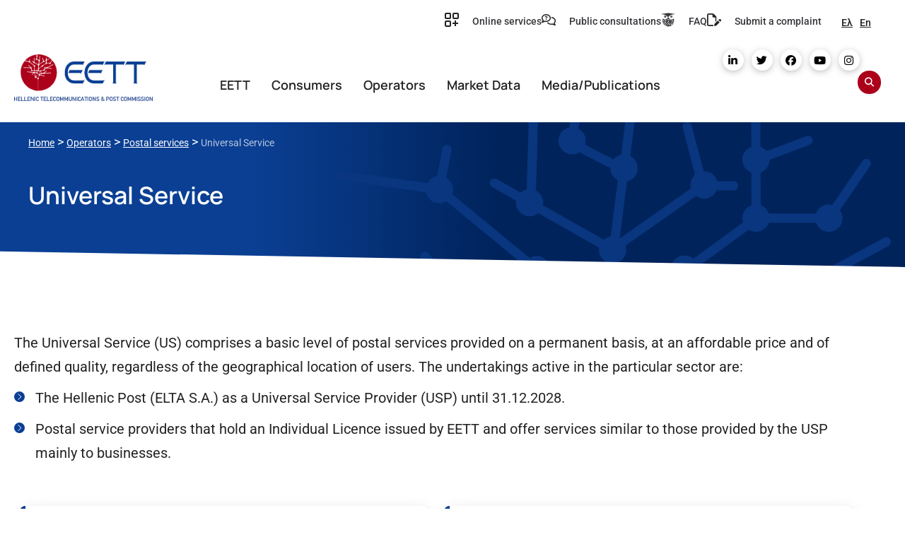

--- FILE ---
content_type: text/html; charset=UTF-8
request_url: https://www.eett.gr/en/operators/postal-services/universal-service/?print=pdf
body_size: 51998
content:

<!doctype html>
<html lang="en-US">
<head>
	<meta charset="UTF-8">
	<meta name="viewport" content="width=device-width, initial-scale=1">
	<link rel="profile" href="https://gmpg.org/xfn/11">
	<title>Universal Service &#x2d; Hellenic Telecommunications &amp; Post Commission</title>
	<style>img:is([sizes="auto" i], [sizes^="auto," i]) { contain-intrinsic-size: 3000px 1500px }</style>
	<link rel="alternate" hreflang="el" href="https://www.eett.gr/parochoi/tachydromikes-ypiresies/katholiki-ypiresia/" />
<link rel="alternate" hreflang="en" href="https://www.eett.gr/en/operators/postal-services/universal-service/" />
<link rel="alternate" hreflang="x-default" href="https://www.eett.gr/parochoi/tachydromikes-ypiresies/katholiki-ypiresia/" />
<script id="cookie-law-info-gcm-var-js">
var _ckyGcm = {"status":true,"default_settings":[{"analytics":"denied","advertisement":"denied","functional":"denied","necessary":"granted","ad_user_data":"denied","ad_personalization":"denied","regions":"All"}],"wait_for_update":2000,"url_passthrough":false,"ads_data_redaction":false}</script>
<script id="cookie-law-info-gcm-js" type="text/javascript" src="https://www.eett.gr/wp-content/plugins/cookie-law-info/lite/frontend/js/gcm.min.js"></script> <script id="cookieyes" type="text/javascript" src="https://cdn-cookieyes.com/client_data/55330021405bb2851e77b6d7/script.js"></script>
<!-- The SEO Framework by Sybre Waaijer -->
<meta name="robots" content="max-snippet:-1,max-image-preview:standard,max-video-preview:-1" />
<link rel="canonical" href="https://www.eett.gr/en/operators/postal-services/universal-service/" />
<meta name="description" content="Learn more about the content of the Universal Service, the obligations of the Universal Service Provider (USP) and the relevant quality measurements." />
<meta property="og:type" content="website" />
<meta property="og:locale" content="en_US" />
<meta property="og:site_name" content="Hellenic Telecommunications &amp; Post Commission" />
<meta property="og:title" content="Universal Service" />
<meta property="og:description" content="Learn more about the content of the Universal Service, the obligations of the Universal Service Provider (USP) and the relevant quality measurements." />
<meta property="og:url" content="https://www.eett.gr/en/operators/postal-services/universal-service/" />
<meta property="og:image" content="https://www.eett.gr/wp-content/uploads/2021/07/favicon.png" />
<meta property="og:image:width" content="512" />
<meta property="og:image:height" content="521" />
<meta name="twitter:card" content="summary_large_image" />
<meta name="twitter:title" content="Universal Service" />
<meta name="twitter:description" content="Learn more about the content of the Universal Service, the obligations of the Universal Service Provider (USP) and the relevant quality measurements." />
<meta name="twitter:image" content="https://www.eett.gr/wp-content/uploads/2021/07/favicon.png" />
<script type="application/ld+json">{"@context":"https://schema.org","@graph":[{"@type":"WebSite","@id":"https://www.eett.gr/en/#/schema/WebSite","url":"https://www.eett.gr/en/","name":"Hellenic Telecommunications &amp; Post Commission","inLanguage":"en-US","potentialAction":{"@type":"SearchAction","target":{"@type":"EntryPoint","urlTemplate":"https://www.eett.gr/en/search/{search_term_string}/"},"query-input":"required name=search_term_string"},"publisher":{"@type":"Organization","@id":"https://www.eett.gr/en/#/schema/Organization","name":"Hellenic Telecommunications &amp; Post Commission","url":"https://www.eett.gr/en/","logo":{"@type":"ImageObject","url":"https://www.eett.gr/wp-content/uploads/2021/07/favicon.png","contentUrl":"https://www.eett.gr/wp-content/uploads/2021/07/favicon.png","width":512,"height":521}}},{"@type":"WebPage","@id":"https://www.eett.gr/en/operators/postal-services/universal-service/","url":"https://www.eett.gr/en/operators/postal-services/universal-service/","name":"Universal Service &#x2d; Hellenic Telecommunications &amp; Post Commission","description":"Learn more about the content of the Universal Service, the obligations of the Universal Service Provider (USP) and the relevant quality measurements.","inLanguage":"en-US","isPartOf":{"@id":"https://www.eett.gr/en/#/schema/WebSite"},"breadcrumb":{"@type":"BreadcrumbList","@id":"https://www.eett.gr/en/#/schema/BreadcrumbList","itemListElement":[{"@type":"ListItem","position":1,"item":"https://www.eett.gr/en/","name":"Hellenic Telecommunications &amp; Post Commission"},{"@type":"ListItem","position":2,"item":"https://www.eett.gr/en/operators/","name":"Operators"},{"@type":"ListItem","position":3,"item":"https://www.eett.gr/en/operators/postal-services/","name":"Postal services"},{"@type":"ListItem","position":4,"name":"Universal Service"}]},"potentialAction":{"@type":"ReadAction","target":"https://www.eett.gr/en/operators/postal-services/universal-service/"}}]}</script>
<!-- / The SEO Framework by Sybre Waaijer | 13.59ms meta | 4.53ms boot -->

<link rel='dns-prefetch' href='//cdn.jsdelivr.net' />
<link rel="alternate" type="application/rss+xml" title="Hellenic Telecommunications &amp; Post Commission &raquo; Feed" href="https://www.eett.gr/en/feed/" />
<script>
window._wpemojiSettings = {"baseUrl":"https:\/\/s.w.org\/images\/core\/emoji\/16.0.1\/72x72\/","ext":".png","svgUrl":"https:\/\/s.w.org\/images\/core\/emoji\/16.0.1\/svg\/","svgExt":".svg","source":{"concatemoji":"https:\/\/www.eett.gr\/wp-includes\/js\/wp-emoji-release.min.js?ver=6.8.2"}};
/*! This file is auto-generated */
!function(s,n){var o,i,e;function c(e){try{var t={supportTests:e,timestamp:(new Date).valueOf()};sessionStorage.setItem(o,JSON.stringify(t))}catch(e){}}function p(e,t,n){e.clearRect(0,0,e.canvas.width,e.canvas.height),e.fillText(t,0,0);var t=new Uint32Array(e.getImageData(0,0,e.canvas.width,e.canvas.height).data),a=(e.clearRect(0,0,e.canvas.width,e.canvas.height),e.fillText(n,0,0),new Uint32Array(e.getImageData(0,0,e.canvas.width,e.canvas.height).data));return t.every(function(e,t){return e===a[t]})}function u(e,t){e.clearRect(0,0,e.canvas.width,e.canvas.height),e.fillText(t,0,0);for(var n=e.getImageData(16,16,1,1),a=0;a<n.data.length;a++)if(0!==n.data[a])return!1;return!0}function f(e,t,n,a){switch(t){case"flag":return n(e,"\ud83c\udff3\ufe0f\u200d\u26a7\ufe0f","\ud83c\udff3\ufe0f\u200b\u26a7\ufe0f")?!1:!n(e,"\ud83c\udde8\ud83c\uddf6","\ud83c\udde8\u200b\ud83c\uddf6")&&!n(e,"\ud83c\udff4\udb40\udc67\udb40\udc62\udb40\udc65\udb40\udc6e\udb40\udc67\udb40\udc7f","\ud83c\udff4\u200b\udb40\udc67\u200b\udb40\udc62\u200b\udb40\udc65\u200b\udb40\udc6e\u200b\udb40\udc67\u200b\udb40\udc7f");case"emoji":return!a(e,"\ud83e\udedf")}return!1}function g(e,t,n,a){var r="undefined"!=typeof WorkerGlobalScope&&self instanceof WorkerGlobalScope?new OffscreenCanvas(300,150):s.createElement("canvas"),o=r.getContext("2d",{willReadFrequently:!0}),i=(o.textBaseline="top",o.font="600 32px Arial",{});return e.forEach(function(e){i[e]=t(o,e,n,a)}),i}function t(e){var t=s.createElement("script");t.src=e,t.defer=!0,s.head.appendChild(t)}"undefined"!=typeof Promise&&(o="wpEmojiSettingsSupports",i=["flag","emoji"],n.supports={everything:!0,everythingExceptFlag:!0},e=new Promise(function(e){s.addEventListener("DOMContentLoaded",e,{once:!0})}),new Promise(function(t){var n=function(){try{var e=JSON.parse(sessionStorage.getItem(o));if("object"==typeof e&&"number"==typeof e.timestamp&&(new Date).valueOf()<e.timestamp+604800&&"object"==typeof e.supportTests)return e.supportTests}catch(e){}return null}();if(!n){if("undefined"!=typeof Worker&&"undefined"!=typeof OffscreenCanvas&&"undefined"!=typeof URL&&URL.createObjectURL&&"undefined"!=typeof Blob)try{var e="postMessage("+g.toString()+"("+[JSON.stringify(i),f.toString(),p.toString(),u.toString()].join(",")+"));",a=new Blob([e],{type:"text/javascript"}),r=new Worker(URL.createObjectURL(a),{name:"wpTestEmojiSupports"});return void(r.onmessage=function(e){c(n=e.data),r.terminate(),t(n)})}catch(e){}c(n=g(i,f,p,u))}t(n)}).then(function(e){for(var t in e)n.supports[t]=e[t],n.supports.everything=n.supports.everything&&n.supports[t],"flag"!==t&&(n.supports.everythingExceptFlag=n.supports.everythingExceptFlag&&n.supports[t]);n.supports.everythingExceptFlag=n.supports.everythingExceptFlag&&!n.supports.flag,n.DOMReady=!1,n.readyCallback=function(){n.DOMReady=!0}}).then(function(){return e}).then(function(){var e;n.supports.everything||(n.readyCallback(),(e=n.source||{}).concatemoji?t(e.concatemoji):e.wpemoji&&e.twemoji&&(t(e.twemoji),t(e.wpemoji)))}))}((window,document),window._wpemojiSettings);
</script>
<style id='wp-emoji-styles-inline-css'>

	img.wp-smiley, img.emoji {
		display: inline !important;
		border: none !important;
		box-shadow: none !important;
		height: 1em !important;
		width: 1em !important;
		margin: 0 0.07em !important;
		vertical-align: -0.1em !important;
		background: none !important;
		padding: 0 !important;
	}
</style>
<link rel='stylesheet' id='wp-block-library-css' href='https://www.eett.gr/wp-includes/css/dist/block-library/style.min.css?ver=6.8.2' media='all' />
<style id='global-styles-inline-css'>
:root{--wp--preset--aspect-ratio--square: 1;--wp--preset--aspect-ratio--4-3: 4/3;--wp--preset--aspect-ratio--3-4: 3/4;--wp--preset--aspect-ratio--3-2: 3/2;--wp--preset--aspect-ratio--2-3: 2/3;--wp--preset--aspect-ratio--16-9: 16/9;--wp--preset--aspect-ratio--9-16: 9/16;--wp--preset--color--black: #000000;--wp--preset--color--cyan-bluish-gray: #abb8c3;--wp--preset--color--white: #ffffff;--wp--preset--color--pale-pink: #f78da7;--wp--preset--color--vivid-red: #cf2e2e;--wp--preset--color--luminous-vivid-orange: #ff6900;--wp--preset--color--luminous-vivid-amber: #fcb900;--wp--preset--color--light-green-cyan: #7bdcb5;--wp--preset--color--vivid-green-cyan: #00d084;--wp--preset--color--pale-cyan-blue: #8ed1fc;--wp--preset--color--vivid-cyan-blue: #0693e3;--wp--preset--color--vivid-purple: #9b51e0;--wp--preset--gradient--vivid-cyan-blue-to-vivid-purple: linear-gradient(135deg,rgba(6,147,227,1) 0%,rgb(155,81,224) 100%);--wp--preset--gradient--light-green-cyan-to-vivid-green-cyan: linear-gradient(135deg,rgb(122,220,180) 0%,rgb(0,208,130) 100%);--wp--preset--gradient--luminous-vivid-amber-to-luminous-vivid-orange: linear-gradient(135deg,rgba(252,185,0,1) 0%,rgba(255,105,0,1) 100%);--wp--preset--gradient--luminous-vivid-orange-to-vivid-red: linear-gradient(135deg,rgba(255,105,0,1) 0%,rgb(207,46,46) 100%);--wp--preset--gradient--very-light-gray-to-cyan-bluish-gray: linear-gradient(135deg,rgb(238,238,238) 0%,rgb(169,184,195) 100%);--wp--preset--gradient--cool-to-warm-spectrum: linear-gradient(135deg,rgb(74,234,220) 0%,rgb(151,120,209) 20%,rgb(207,42,186) 40%,rgb(238,44,130) 60%,rgb(251,105,98) 80%,rgb(254,248,76) 100%);--wp--preset--gradient--blush-light-purple: linear-gradient(135deg,rgb(255,206,236) 0%,rgb(152,150,240) 100%);--wp--preset--gradient--blush-bordeaux: linear-gradient(135deg,rgb(254,205,165) 0%,rgb(254,45,45) 50%,rgb(107,0,62) 100%);--wp--preset--gradient--luminous-dusk: linear-gradient(135deg,rgb(255,203,112) 0%,rgb(199,81,192) 50%,rgb(65,88,208) 100%);--wp--preset--gradient--pale-ocean: linear-gradient(135deg,rgb(255,245,203) 0%,rgb(182,227,212) 50%,rgb(51,167,181) 100%);--wp--preset--gradient--electric-grass: linear-gradient(135deg,rgb(202,248,128) 0%,rgb(113,206,126) 100%);--wp--preset--gradient--midnight: linear-gradient(135deg,rgb(2,3,129) 0%,rgb(40,116,252) 100%);--wp--preset--font-size--small: 13px;--wp--preset--font-size--medium: 20px;--wp--preset--font-size--large: 36px;--wp--preset--font-size--x-large: 42px;--wp--preset--spacing--20: 0.44rem;--wp--preset--spacing--30: 0.67rem;--wp--preset--spacing--40: 1rem;--wp--preset--spacing--50: 1.5rem;--wp--preset--spacing--60: 2.25rem;--wp--preset--spacing--70: 3.38rem;--wp--preset--spacing--80: 5.06rem;--wp--preset--shadow--natural: 6px 6px 9px rgba(0, 0, 0, 0.2);--wp--preset--shadow--deep: 12px 12px 50px rgba(0, 0, 0, 0.4);--wp--preset--shadow--sharp: 6px 6px 0px rgba(0, 0, 0, 0.2);--wp--preset--shadow--outlined: 6px 6px 0px -3px rgba(255, 255, 255, 1), 6px 6px rgba(0, 0, 0, 1);--wp--preset--shadow--crisp: 6px 6px 0px rgba(0, 0, 0, 1);}:root { --wp--style--global--content-size: 800px;--wp--style--global--wide-size: 1200px; }:where(body) { margin: 0; }.wp-site-blocks > .alignleft { float: left; margin-right: 2em; }.wp-site-blocks > .alignright { float: right; margin-left: 2em; }.wp-site-blocks > .aligncenter { justify-content: center; margin-left: auto; margin-right: auto; }:where(.wp-site-blocks) > * { margin-block-start: 24px; margin-block-end: 0; }:where(.wp-site-blocks) > :first-child { margin-block-start: 0; }:where(.wp-site-blocks) > :last-child { margin-block-end: 0; }:root { --wp--style--block-gap: 24px; }:root :where(.is-layout-flow) > :first-child{margin-block-start: 0;}:root :where(.is-layout-flow) > :last-child{margin-block-end: 0;}:root :where(.is-layout-flow) > *{margin-block-start: 24px;margin-block-end: 0;}:root :where(.is-layout-constrained) > :first-child{margin-block-start: 0;}:root :where(.is-layout-constrained) > :last-child{margin-block-end: 0;}:root :where(.is-layout-constrained) > *{margin-block-start: 24px;margin-block-end: 0;}:root :where(.is-layout-flex){gap: 24px;}:root :where(.is-layout-grid){gap: 24px;}.is-layout-flow > .alignleft{float: left;margin-inline-start: 0;margin-inline-end: 2em;}.is-layout-flow > .alignright{float: right;margin-inline-start: 2em;margin-inline-end: 0;}.is-layout-flow > .aligncenter{margin-left: auto !important;margin-right: auto !important;}.is-layout-constrained > .alignleft{float: left;margin-inline-start: 0;margin-inline-end: 2em;}.is-layout-constrained > .alignright{float: right;margin-inline-start: 2em;margin-inline-end: 0;}.is-layout-constrained > .aligncenter{margin-left: auto !important;margin-right: auto !important;}.is-layout-constrained > :where(:not(.alignleft):not(.alignright):not(.alignfull)){max-width: var(--wp--style--global--content-size);margin-left: auto !important;margin-right: auto !important;}.is-layout-constrained > .alignwide{max-width: var(--wp--style--global--wide-size);}body .is-layout-flex{display: flex;}.is-layout-flex{flex-wrap: wrap;align-items: center;}.is-layout-flex > :is(*, div){margin: 0;}body .is-layout-grid{display: grid;}.is-layout-grid > :is(*, div){margin: 0;}body{padding-top: 0px;padding-right: 0px;padding-bottom: 0px;padding-left: 0px;}a:where(:not(.wp-element-button)){text-decoration: underline;}:root :where(.wp-element-button, .wp-block-button__link){background-color: #32373c;border-width: 0;color: #fff;font-family: inherit;font-size: inherit;line-height: inherit;padding: calc(0.667em + 2px) calc(1.333em + 2px);text-decoration: none;}.has-black-color{color: var(--wp--preset--color--black) !important;}.has-cyan-bluish-gray-color{color: var(--wp--preset--color--cyan-bluish-gray) !important;}.has-white-color{color: var(--wp--preset--color--white) !important;}.has-pale-pink-color{color: var(--wp--preset--color--pale-pink) !important;}.has-vivid-red-color{color: var(--wp--preset--color--vivid-red) !important;}.has-luminous-vivid-orange-color{color: var(--wp--preset--color--luminous-vivid-orange) !important;}.has-luminous-vivid-amber-color{color: var(--wp--preset--color--luminous-vivid-amber) !important;}.has-light-green-cyan-color{color: var(--wp--preset--color--light-green-cyan) !important;}.has-vivid-green-cyan-color{color: var(--wp--preset--color--vivid-green-cyan) !important;}.has-pale-cyan-blue-color{color: var(--wp--preset--color--pale-cyan-blue) !important;}.has-vivid-cyan-blue-color{color: var(--wp--preset--color--vivid-cyan-blue) !important;}.has-vivid-purple-color{color: var(--wp--preset--color--vivid-purple) !important;}.has-black-background-color{background-color: var(--wp--preset--color--black) !important;}.has-cyan-bluish-gray-background-color{background-color: var(--wp--preset--color--cyan-bluish-gray) !important;}.has-white-background-color{background-color: var(--wp--preset--color--white) !important;}.has-pale-pink-background-color{background-color: var(--wp--preset--color--pale-pink) !important;}.has-vivid-red-background-color{background-color: var(--wp--preset--color--vivid-red) !important;}.has-luminous-vivid-orange-background-color{background-color: var(--wp--preset--color--luminous-vivid-orange) !important;}.has-luminous-vivid-amber-background-color{background-color: var(--wp--preset--color--luminous-vivid-amber) !important;}.has-light-green-cyan-background-color{background-color: var(--wp--preset--color--light-green-cyan) !important;}.has-vivid-green-cyan-background-color{background-color: var(--wp--preset--color--vivid-green-cyan) !important;}.has-pale-cyan-blue-background-color{background-color: var(--wp--preset--color--pale-cyan-blue) !important;}.has-vivid-cyan-blue-background-color{background-color: var(--wp--preset--color--vivid-cyan-blue) !important;}.has-vivid-purple-background-color{background-color: var(--wp--preset--color--vivid-purple) !important;}.has-black-border-color{border-color: var(--wp--preset--color--black) !important;}.has-cyan-bluish-gray-border-color{border-color: var(--wp--preset--color--cyan-bluish-gray) !important;}.has-white-border-color{border-color: var(--wp--preset--color--white) !important;}.has-pale-pink-border-color{border-color: var(--wp--preset--color--pale-pink) !important;}.has-vivid-red-border-color{border-color: var(--wp--preset--color--vivid-red) !important;}.has-luminous-vivid-orange-border-color{border-color: var(--wp--preset--color--luminous-vivid-orange) !important;}.has-luminous-vivid-amber-border-color{border-color: var(--wp--preset--color--luminous-vivid-amber) !important;}.has-light-green-cyan-border-color{border-color: var(--wp--preset--color--light-green-cyan) !important;}.has-vivid-green-cyan-border-color{border-color: var(--wp--preset--color--vivid-green-cyan) !important;}.has-pale-cyan-blue-border-color{border-color: var(--wp--preset--color--pale-cyan-blue) !important;}.has-vivid-cyan-blue-border-color{border-color: var(--wp--preset--color--vivid-cyan-blue) !important;}.has-vivid-purple-border-color{border-color: var(--wp--preset--color--vivid-purple) !important;}.has-vivid-cyan-blue-to-vivid-purple-gradient-background{background: var(--wp--preset--gradient--vivid-cyan-blue-to-vivid-purple) !important;}.has-light-green-cyan-to-vivid-green-cyan-gradient-background{background: var(--wp--preset--gradient--light-green-cyan-to-vivid-green-cyan) !important;}.has-luminous-vivid-amber-to-luminous-vivid-orange-gradient-background{background: var(--wp--preset--gradient--luminous-vivid-amber-to-luminous-vivid-orange) !important;}.has-luminous-vivid-orange-to-vivid-red-gradient-background{background: var(--wp--preset--gradient--luminous-vivid-orange-to-vivid-red) !important;}.has-very-light-gray-to-cyan-bluish-gray-gradient-background{background: var(--wp--preset--gradient--very-light-gray-to-cyan-bluish-gray) !important;}.has-cool-to-warm-spectrum-gradient-background{background: var(--wp--preset--gradient--cool-to-warm-spectrum) !important;}.has-blush-light-purple-gradient-background{background: var(--wp--preset--gradient--blush-light-purple) !important;}.has-blush-bordeaux-gradient-background{background: var(--wp--preset--gradient--blush-bordeaux) !important;}.has-luminous-dusk-gradient-background{background: var(--wp--preset--gradient--luminous-dusk) !important;}.has-pale-ocean-gradient-background{background: var(--wp--preset--gradient--pale-ocean) !important;}.has-electric-grass-gradient-background{background: var(--wp--preset--gradient--electric-grass) !important;}.has-midnight-gradient-background{background: var(--wp--preset--gradient--midnight) !important;}.has-small-font-size{font-size: var(--wp--preset--font-size--small) !important;}.has-medium-font-size{font-size: var(--wp--preset--font-size--medium) !important;}.has-large-font-size{font-size: var(--wp--preset--font-size--large) !important;}.has-x-large-font-size{font-size: var(--wp--preset--font-size--x-large) !important;}
:root :where(.wp-block-pullquote){font-size: 1.5em;line-height: 1.6;}
</style>
<link rel='stylesheet' id='wpml-legacy-horizontal-list-0-css' href='https://www.eett.gr/wp-content/plugins/sitepress-multilingual-cms/templates/language-switchers/legacy-list-horizontal/style.min.css?ver=1' media='all' />
<link rel='stylesheet' id='search-filter-plugin-styles-css' href='https://www.eett.gr/wp-content/plugins/search-filter-pro/public/assets/css/search-filter.min.css?ver=2.5.21' media='all' />
<link rel='stylesheet' id='owl-css' href='https://www.eett.gr/wp-content/themes/hello-theme-child-master/owlcarousel/owl.carousel.min.css?ver=6.8.2' media='all' />
<link rel='stylesheet' id='owl2-css' href='https://www.eett.gr/wp-content/themes/hello-theme-child-master/owlcarousel/owl.theme.default.min.css?ver=6.8.2' media='all' />
<link rel='stylesheet' id='custom_css-css' href='https://www.eett.gr/wp-content/themes/hello-theme-child-master/css/custom.css?ver=6.8.2' media='all' />
<link rel='stylesheet' id='bootcss-css' href='https://cdn.jsdelivr.net/npm/bootstrap@5.0.2/dist/css/bootstrap.min.css?ver=6.8.2' media='all' />
<link rel='stylesheet' id='select2css-css' href='https://cdn.jsdelivr.net/npm/select2@4.1.0-rc.0/dist/css/select2.min.css?ver=6.8.2' media='all' />
<link rel='stylesheet' id='hello-elementor-css' href='https://www.eett.gr/wp-content/themes/hello-elementor/assets/css/reset.css?ver=3.4.4' media='all' />
<link rel='stylesheet' id='hello-elementor-theme-style-css' href='https://www.eett.gr/wp-content/themes/hello-elementor/assets/css/theme.css?ver=3.4.4' media='all' />
<link rel='stylesheet' id='hello-elementor-header-footer-css' href='https://www.eett.gr/wp-content/themes/hello-elementor/assets/css/header-footer.css?ver=3.4.4' media='all' />
<link rel='stylesheet' id='elementor-frontend-css' href='https://www.eett.gr/wp-content/uploads/elementor/css/custom-frontend.min.css?ver=1768981767' media='all' />
<link rel='stylesheet' id='widget-icon-list-css' href='https://www.eett.gr/wp-content/uploads/elementor/css/custom-widget-icon-list.min.css?ver=1768981767' media='all' />
<link rel='stylesheet' id='widget-image-css' href='https://www.eett.gr/wp-content/plugins/elementor/assets/css/widget-image.min.css?ver=3.33.0' media='all' />
<link rel='stylesheet' id='widget-social-icons-css' href='https://www.eett.gr/wp-content/plugins/elementor/assets/css/widget-social-icons.min.css?ver=3.33.0' media='all' />
<link rel='stylesheet' id='e-apple-webkit-css' href='https://www.eett.gr/wp-content/uploads/elementor/css/custom-apple-webkit.min.css?ver=1768981767' media='all' />
<link rel='stylesheet' id='swiper-css' href='https://www.eett.gr/wp-content/plugins/elementor/assets/lib/swiper/v8/css/swiper.min.css?ver=8.4.5' media='all' />
<link rel='stylesheet' id='e-swiper-css' href='https://www.eett.gr/wp-content/plugins/elementor/assets/css/conditionals/e-swiper.min.css?ver=3.33.0' media='all' />
<link rel='stylesheet' id='e-animation-fadeInDown-css' href='https://www.eett.gr/wp-content/plugins/elementor/assets/lib/animations/styles/fadeInDown.min.css?ver=3.33.0' media='all' />
<link rel='stylesheet' id='e-popup-css' href='https://www.eett.gr/wp-content/plugins/elementor-pro/assets/css/conditionals/popup.min.css?ver=3.33.1' media='all' />
<link rel='stylesheet' id='elementor-icons-css' href='https://www.eett.gr/wp-content/plugins/elementor/assets/lib/eicons/css/elementor-icons.min.css?ver=5.44.0' media='all' />
<link rel='stylesheet' id='elementor-post-6-css' href='https://www.eett.gr/wp-content/uploads/elementor/css/post-6.css?ver=1768981766' media='all' />
<link rel='stylesheet' id='jet-blog-css' href='https://www.eett.gr/wp-content/plugins/jet-blog/assets/css/jet-blog.css?ver=2.4.7' media='all' />
<link rel='stylesheet' id='jet-tabs-frontend-css' href='https://www.eett.gr/wp-content/plugins/jet-tabs/assets/css/jet-tabs-frontend.css?ver=2.2.12' media='all' />
<link rel='stylesheet' id='she-header-style-css' href='https://www.eett.gr/wp-content/plugins/sticky-header-effects-for-elementor/assets/css/she-header-style.css?ver=2.1.3' media='all' />
<link rel='stylesheet' id='elementor-post-58713-css' href='https://www.eett.gr/wp-content/uploads/elementor/css/post-58713.css?ver=1768981773' media='all' />
<link rel='stylesheet' id='elementor-post-58783-css' href='https://www.eett.gr/wp-content/uploads/elementor/css/post-58783.css?ver=1768981773' media='all' />
<link rel='stylesheet' id='elementor-post-3021-css' href='https://www.eett.gr/wp-content/uploads/elementor/css/post-3021.css?ver=1768981766' media='all' />
<link rel='stylesheet' id='newsletter-css' href='https://www.eett.gr/wp-content/plugins/newsletter/style.css?ver=9.0.7' media='all' />
<style id='newsletter-inline-css'>
.tnp-profile form .tnp-field input[type=text], .tnp-profile form .tnp-field input[type=email], .tnp-profile form .tnp-field input[type=submit], .tnp-profile form .tnp-field textarea, .tnp-profile form .tnp-field select {
    padding: 10px;
    display: block;
    border: 1px;
    border-color: #fff;
    background-color: #fff;
    background-image: none;
    text-shadow: none;
    color: #444;
    font-size: 14px;
    margin: 0;
    line-height: normal;
    box-sizing: border-box;
    border-radius: 0;
    height: auto;
    float: none;
    padding: 15px 24px 14px 24px !important;
    border-radius: 30px !important;
    border: 0;
    color: var(--primary-black);
    font-weight: 600;
    background: #fff;
}

.tnp-profile form .tnp-field label {
    display: block;
    color: #333;
    display: block;
    color: inherit;
    /* font-size: 14px; */
    font-weight: 700;
    line-height: normal;
    padding: 5px;
    margin: 0;
}

.tnp-profile form .tnp-list-label {
    margin-left: 15px;
    font-weight: 400;
    font-size: 16px;
}

.tnp-lists > .tnp-field-list {
	margin-bottom: 4px !important;
}

.tnp-profile form .tnp-field input[type=submit] {
        padding: 14px 50px 14px 50px;
    border-radius: 24px;
    font-size: 14px;
    background-color: var(--primary-red);
    color: #fff;
    font-weight: 600;
}

.tnp-field-privacy {
  display:none !important;
}

.tnp-field-button {
 margin-top:10px !important; 
}
</style>
<link rel='stylesheet' id='eett-price-comparison-frontend-css' href='https://www.eett.gr/wp-content/plugins/eett-price-comparison/assets/css/frontend.css?ver=1.0.2' media='all' />
<link rel='stylesheet' id='hello-elementor-child-style-css' href='https://www.eett.gr/wp-content/themes/hello-theme-child-master/style.css?ver=1.0.0' media='all' />
<link rel='stylesheet' id='ecs-styles-css' href='https://www.eett.gr/wp-content/plugins/ele-custom-skin/assets/css/ecs-style.css?ver=3.1.9' media='all' />
<link rel='stylesheet' id='elementor-post-99-css' href='https://www.eett.gr/wp-content/uploads/elementor/css/post-99.css?ver=1653900520' media='all' />
<link rel='stylesheet' id='elementor-post-1668-css' href='https://www.eett.gr/wp-content/uploads/elementor/css/post-1668.css?ver=1628260841' media='all' />
<link rel='stylesheet' id='elementor-post-10986-css' href='https://www.eett.gr/wp-content/uploads/elementor/css/post-10986.css?ver=1664369981' media='all' />
<link rel='stylesheet' id='elementor-post-11077-css' href='https://www.eett.gr/wp-content/uploads/elementor/css/post-11077.css?ver=1634572370' media='all' />
<link rel='stylesheet' id='elementor-post-58746-css' href='https://www.eett.gr/wp-content/uploads/elementor/css/post-58746.css?ver=1641923353' media='all' />
<link rel='stylesheet' id='elementor-post-58760-css' href='https://www.eett.gr/wp-content/uploads/elementor/css/post-58760.css?ver=1641923800' media='all' />
<link rel='stylesheet' id='elementor-post-80195-css' href='https://www.eett.gr/wp-content/uploads/elementor/css/post-80195.css?ver=1675118275' media='all' />
<link rel='stylesheet' id='elementor-gf-local-manrope-css' href='https://www.eett.gr/wp-content/uploads/elementor/google-fonts/css/manrope.css?ver=1745439519' media='all' />
<link rel='stylesheet' id='elementor-gf-local-roboto-css' href='https://www.eett.gr/wp-content/uploads/elementor/google-fonts/css/roboto.css?ver=1745439526' media='all' />
<script src="https://www.eett.gr/wp-includes/js/jquery/jquery.min.js?ver=3.7.1" id="jquery-core-js"></script>
<script src="https://www.eett.gr/wp-includes/js/jquery/jquery-migrate.min.js?ver=3.4.1" id="jquery-migrate-js"></script>
<script id="search-filter-plugin-build-js-extra">
var SF_LDATA = {"ajax_url":"https:\/\/www.eett.gr\/wp-admin\/admin-ajax.php","home_url":"https:\/\/www.eett.gr\/en\/","extensions":[]};
</script>
<script src="https://www.eett.gr/wp-content/plugins/search-filter-pro/public/assets/js/search-filter-build.min.js?ver=2.5.21" id="search-filter-plugin-build-js"></script>
<script src="https://www.eett.gr/wp-content/plugins/search-filter-pro/public/assets/js/chosen.jquery.min.js?ver=2.5.21" id="search-filter-plugin-chosen-js"></script>
<script src="https://www.eett.gr/wp-content/plugins/sticky-header-effects-for-elementor/assets/js/she-header.js?ver=2.1.3" id="she-header-js"></script>
<script id="ecs_ajax_load-js-extra">
var ecs_ajax_params = {"ajaxurl":"https:\/\/www.eett.gr\/wp-admin\/admin-ajax.php","posts":"{\"page\":0,\"pagename\":\"universal-service\",\"error\":\"\",\"m\":\"\",\"p\":0,\"post_parent\":\"\",\"subpost\":\"\",\"subpost_id\":\"\",\"attachment\":\"\",\"attachment_id\":0,\"name\":\"universal-service\",\"page_id\":0,\"second\":\"\",\"minute\":\"\",\"hour\":\"\",\"day\":0,\"monthnum\":0,\"year\":0,\"w\":0,\"category_name\":\"\",\"tag\":\"\",\"cat\":\"\",\"tag_id\":\"\",\"author\":\"\",\"author_name\":\"\",\"feed\":\"\",\"tb\":\"\",\"paged\":0,\"meta_key\":\"\",\"meta_value\":\"\",\"preview\":\"\",\"s\":\"\",\"sentence\":\"\",\"title\":\"\",\"fields\":\"all\",\"menu_order\":\"\",\"embed\":\"\",\"category__in\":[],\"category__not_in\":[],\"category__and\":[],\"post__in\":[],\"post__not_in\":[],\"post_name__in\":[],\"tag__in\":[],\"tag__not_in\":[],\"tag__and\":[],\"tag_slug__in\":[],\"tag_slug__and\":[],\"post_parent__in\":[],\"post_parent__not_in\":[],\"author__in\":[],\"author__not_in\":[],\"search_columns\":[],\"meta_query\":[],\"ignore_sticky_posts\":false,\"suppress_filters\":false,\"cache_results\":true,\"update_post_term_cache\":true,\"update_menu_item_cache\":false,\"lazy_load_term_meta\":true,\"update_post_meta_cache\":true,\"post_type\":\"\",\"posts_per_page\":8,\"nopaging\":false,\"comments_per_page\":\"50\",\"no_found_rows\":false,\"order\":\"DESC\"}"};
</script>
<script src="https://www.eett.gr/wp-content/plugins/ele-custom-skin/assets/js/ecs_ajax_pagination.js?ver=3.1.9" id="ecs_ajax_load-js"></script>
<script src="https://www.eett.gr/wp-content/plugins/ele-custom-skin/assets/js/ecs.js?ver=3.1.9" id="ecs-script-js"></script>
<link rel="https://api.w.org/" href="https://www.eett.gr/en/wp-json/" /><link rel="alternate" title="JSON" type="application/json" href="https://www.eett.gr/en/wp-json/wp/v2/pages/58528" /><link rel="EditURI" type="application/rsd+xml" title="RSD" href="https://www.eett.gr/xmlrpc.php?rsd" />
<link rel="alternate" title="oEmbed (JSON)" type="application/json+oembed" href="https://www.eett.gr/en/wp-json/oembed/1.0/embed?url=https%3A%2F%2Fwww.eett.gr%2Fen%2Foperators%2Fpostal-services%2Funiversal-service%2F" />
<link rel="alternate" title="oEmbed (XML)" type="text/xml+oembed" href="https://www.eett.gr/en/wp-json/oembed/1.0/embed?url=https%3A%2F%2Fwww.eett.gr%2Fen%2Foperators%2Fpostal-services%2Funiversal-service%2F&#038;format=xml" />
<meta name="generator" content="WPML ver:4.8.5 stt:1,13;" />

<link rel='stylesheet' id='94585-css' href='//www.eett.gr/wp-content/uploads/custom-css-js/94585.css?v=7125' media='all' />

<link rel='stylesheet' id='54-css' href='//www.eett.gr/wp-content/uploads/custom-css-js/54.css?v=1411' media='all' />
<!-- start Simple Custom CSS and JS -->
<!-- Matomo -->
<script>
  var _paq = window._paq = window._paq || [];
  
  _paq.push(['trackPageView']);
  _paq.push(['enableLinkTracking']);
  (function() {
    var u="https://alkiviadis.eett.gr/";
    _paq.push(['setTrackerUrl', u+'matomo.php']);
    _paq.push(['setSiteId', '7']);
    var d=document, g=d.createElement('script'), s=d.getElementsByTagName('script')[0];
    g.async=true; g.src=u+'matomo.js'; s.parentNode.insertBefore(g,s);
  })();
</script>
<!-- End Matomo Code --><!-- end Simple Custom CSS and JS -->
<!-- start Simple Custom CSS and JS -->
<script>
jQuery(document).ready(function( $ ){
  if(jQuery('body.single-erga').length) {
    jQuery('.single-erga ul.erga-links-in-the-end li a').prepend('<i aria-hidden="true" class="fas fa-link"></i>');
    jQuery('.single-erga #crumbs > a:nth-of-type(2)').attr('href', '/eett/praxeis-sygchrimatodotoymenes-apo-tin-eyropaiki-enosi/');
  }
});

</script>
<!-- end Simple Custom CSS and JS -->
<!-- start Simple Custom CSS and JS -->
<script>
 
jQuery(document).ready(function( $ ){
  $(".ginput_container_phone input").on("keypress", function (event) {
// 	if ($(".ginput_container_phone input").val().length > 15) {.   keyup blur
// 		event.preventDefault();
// 		return false;
// 	}  
	  
    switch (event.keyCode) {
      case 43: // + character
      case 49: // + character
      case 50: // + character
      case 51: // + character
      case 52: // + character
      case 53: // + character
      case 54: // + character
      case 55: // + character
      case 56: // + character
      case 57: // + character
      case 48: // + character
      case 187: // + character
      case 16: // + character
        break;
      default:
        event.preventDefault();
        return false;
        break;
    }
  });
  $('input[type="tel"]').on("keypress", function (event) {	  
    switch (event.keyCode) {
      case 43: // + character
      case 49: // + character
      case 50: // + character
      case 51: // + character
      case 52: // + character
      case 53: // + character
      case 54: // + character
      case 55: // + character
      case 56: // + character
      case 57: // + character
      case 48: // + character
      case 187: // + character
      case 16: // + character
        break;
      default:
        event.preventDefault();
        return false;
        break;
    }
  });
  $( ".accordion-faq h3" ).click(function() {

   if(!$(this).hasClass('active-accordion-title')){
      $(this).parent('.accordion-faq').addClass('active-accordion');
      $(this).addClass('active-accordion-title');
      $(this).parent('.accordion-faq').find('.accordion-faq-content').slideDown('500');
    }else{
	  $(this).parent('.accordion-faq').removeClass('active-accordion');
      $(this).removeClass('active-accordion-title');
      $(this).parent('.accordion-faq').find('.accordion-faq-content').slideUp('100');
    }

  });
  
});</script>
<!-- end Simple Custom CSS and JS -->
<!-- start Simple Custom CSS and JS -->
<script>
 
//<a href="javascript:loadMoreProypologismous()" id="moreProypologismoiDiv">Εμφάνιση όλων</a>
//<a href="javascript:loadMoreIsologismous()" id="moreIsologismouDiv">Εμφάνιση όλων</a>
//<a href="javascript:loadMoreEurizonikotita()" id="moreEurizonikotitaDiv">Εμφάνιση όλων</a>
//<a href="javascript:loadMoreQuestPostal()" id="moreQuestPostalDiv">Εμφάνιση όλων</a>
//<a href="javascript:loadMoreMeletesPostal()" id="moreMeletesPostalDiv">Εμφάνιση όλων</a>


jQuery(document).ready(function( $ ){
	$("#proypologismoi_table table tr:gt(3)").hide();
	$("#isologismoi_table table tr:gt(3)").hide();
	$("#eurizonikotita_table table tr:gt(3)").hide();
	$("#questpostal_table table tr:gt(3)").hide();
	$("#meletespostal_table table tr:gt(3)").hide();
})

function loadMoreProypologismous() {
  jQuery("#proypologismoi_table table tr:gt(3)").show('slow');
  jQuery("#moreProypologismoiDiv").hide()
}

function loadMoreIsologismous() {
  jQuery("#isologismoi_table table tr:gt(3)").show('slow');
  jQuery("#moreIsologismouDiv").hide()
}

function loadMoreEurizonikotita() {
  jQuery("#eurizonikotita_table table tr:gt(3)").show('slow');
  jQuery("#moreEurizonikotitaDiv").hide()
}

function loadMoreQuestPostal() {
  jQuery("#questpostal_table table tr:gt(3)").show('slow');
  jQuery("#moreQuestPostalDiv").hide()
}

function loadMoreMeletesPostal() {
  jQuery("#meletespostal_table table tr:gt(3)").show('slow');
  jQuery("#moreMeletesPostalDiv").hide()
}

</script>
<!-- end Simple Custom CSS and JS -->
<!-- start Simple Custom CSS and JS -->
<script>
 
jQuery(document).ready(function( $ ){
//   id = 11
   if ($('#choice_11_51_1').length) {
    $("#choice_11_51_1").change(function(){
      if ($('#choice_11_51_1').prop('checked')) {
          $("#field_11_62").show();
          $("#field_11_70").show();
      } else {
          $("#field_11_62").hide();
          $("#field_11_70").hide();
      }
    });  
    $("#field_11_62").hide();
  	$("#field_11_70").hide();
  }

  //   id = 7
   if ($('#choice_7_51_1').length) {
    $("#choice_7_51_1").change(function(){
      if ($('#choice_7_51_1').prop('checked')) {
          $("#field_7_62").show();
          $("#field_7_70").show();
      } else {
          $("#field_7_62").hide();
          $("#field_7_70").hide();
      }
    });  
    $("#field_7_62").hide();
  	$("#field_7_70").hide();
  }

   //   id = 3
   if ($('#choice_3_44_1').length) { 
    $("#choice_3_44_1").change(function(){
      if ($('#choice_3_44_1').prop('checked')) {
          $("#field_3_36").show();
//           $("#field_3_36").show();
      } else {
          $("#field_3_36").hide();
//           $("#field_3_38").hide();
      }
    });  
    $("#field_3_36").hide();
//   	$("#field_3_38").hide();
  }
  
  //   id = 4
   if ($('#choice_4_39_1').length) { 
    $("#choice_4_39_1").change(function(){
      if ($('#choice_4_39_1').prop('checked')) {
          $("#field_4_36").show();
//           $("#field_3_36").show();
      } else {
          $("#field_4_36").hide();
//           $("#field_3_38").hide();
      }
    });  
    $("#field_4_36").hide();
//   	$("#field_3_38").hide();
  }

   //   id = 10
   if ($('#choice_10_48_1').length) { 
    $("#choice_10_48_1").change(function(){
      if ($('#choice_10_48_1').prop('checked')) {
          $("#field_10_52").show();
//           $("#field_3_36").show();
      } else {
          $("#field_10_52").hide();
//           $("#field_3_38").hide();
      }
    });  
    $("#field_10_52").hide();
//   	$("#field_3_38").hide();
  }
  
  $('#field_6_55').css("display", "none");
  if ($('#choice_6_58_1').length) { 
    $("#choice_6_58_1").change(function(){
      if ($('#choice_6_58_1').prop('checked')) {
  $('#field_6_55').css("display", "block");
      } else {
  $('#field_6_55').css("display", "none");
      }
    });  
    $("#field_6_55").css("display", "none");
  }
  
  
  $('#field_7_85').css("display", "none");
  if ($('#choice_7_51_1').length) { 
    $("#choice_7_51_1").change(function(){
      if ($('#choice_7_51_1').prop('checked')) {
  $('#field_7_85').css("display", "block");
      } else {
  $('#field_7_85').css("display", "none");
      }
    });  
    $("#field_7_85").css("display", "none");
  }
  
  
  $('#field_11_83').css("display", "none");
  if ($('#choice_11_51_1').length) { 
    $("#choice_11_51_1").change(function(){
      if ($('#choice_11_51_1').prop('checked')) {
  $('#field_11_83').css("display", "block");
      } else {
  $('#field_11_83').css("display", "none");
      }
    });  
    $("#field_11_83").css("display", "none");
  }
  
  $('#field_4_48').css("display", "none");
  if ($('#choice_4_39_1').length) { 
    $("#choice_4_39_1").change(function(){
      if ($('#choice_4_39_1').prop('checked')) {
  $('#field_4_48').css("display", "block");
      } else {
  $('#field_4_48').css("display", "none");
      }
    });  
    $("#field_4_48").css("display", "none");
  }
  
  
  $('#fielfield_3_58d_4_48').css("display", "none");
  if ($('#choice_3_44_1').length) { 
    $("#choice_3_44_1").change(function(){
      if ($('#choice_3_44_1').prop('checked')) {
  $('#field_3_58').css("display", "block");
      } else {
  $('#field_3_58').css("display", "none");
      }
    });  
    $("#field_3_58").css("display", "none");
  }

  $('#field_10_62').css("display", "none");
  if ($('#choice_10_48_1').length) { 
    $("#choice_10_48_1").change(function(){
      if ($('#choice_10_48_1').prop('checked')) {
  $('#field_10_62').css("display", "block");
      } else {
  $('#field_10_62').css("display", "none");
      }
    });  
    $("#field_10_62").css("display", "none");
  }

  
  
  
});</script>
<!-- end Simple Custom CSS and JS -->
<meta name="description" content="Learn more about the content of the Universal Service, the obligations of the Universal Service Provider (USP) and the relevant quality measurements.">
<meta name="generator" content="Elementor 3.33.0; features: additional_custom_breakpoints; settings: css_print_method-external, google_font-enabled, font_display-auto">
			<style>
				.e-con.e-parent:nth-of-type(n+4):not(.e-lazyloaded):not(.e-no-lazyload),
				.e-con.e-parent:nth-of-type(n+4):not(.e-lazyloaded):not(.e-no-lazyload) * {
					background-image: none !important;
				}
				@media screen and (max-height: 1024px) {
					.e-con.e-parent:nth-of-type(n+3):not(.e-lazyloaded):not(.e-no-lazyload),
					.e-con.e-parent:nth-of-type(n+3):not(.e-lazyloaded):not(.e-no-lazyload) * {
						background-image: none !important;
					}
				}
				@media screen and (max-height: 640px) {
					.e-con.e-parent:nth-of-type(n+2):not(.e-lazyloaded):not(.e-no-lazyload),
					.e-con.e-parent:nth-of-type(n+2):not(.e-lazyloaded):not(.e-no-lazyload) * {
						background-image: none !important;
					}
				}
			</style>
			<style type="text/css">.broken_link, a.broken_link {
	text-decoration: line-through;
}</style><meta name="generator" content="Powered by Slider Revolution 6.7.38 - responsive, Mobile-Friendly Slider Plugin for WordPress with comfortable drag and drop interface." />
<link rel="icon" href="https://www.eett.gr/wp-content/uploads/2021/07/favicon-150x150.png" sizes="32x32" />
<link rel="icon" href="https://www.eett.gr/wp-content/uploads/2021/07/favicon.png" sizes="192x192" />
<link rel="apple-touch-icon" href="https://www.eett.gr/wp-content/uploads/2021/07/favicon.png" />
<meta name="msapplication-TileImage" content="https://www.eett.gr/wp-content/uploads/2021/07/favicon.png" />
<script>function setREVStartSize(e){
			//window.requestAnimationFrame(function() {
				window.RSIW = window.RSIW===undefined ? window.innerWidth : window.RSIW;
				window.RSIH = window.RSIH===undefined ? window.innerHeight : window.RSIH;
				try {
					var pw = document.getElementById(e.c).parentNode.offsetWidth,
						newh;
					pw = pw===0 || isNaN(pw) || (e.l=="fullwidth" || e.layout=="fullwidth") ? window.RSIW : pw;
					e.tabw = e.tabw===undefined ? 0 : parseInt(e.tabw);
					e.thumbw = e.thumbw===undefined ? 0 : parseInt(e.thumbw);
					e.tabh = e.tabh===undefined ? 0 : parseInt(e.tabh);
					e.thumbh = e.thumbh===undefined ? 0 : parseInt(e.thumbh);
					e.tabhide = e.tabhide===undefined ? 0 : parseInt(e.tabhide);
					e.thumbhide = e.thumbhide===undefined ? 0 : parseInt(e.thumbhide);
					e.mh = e.mh===undefined || e.mh=="" || e.mh==="auto" ? 0 : parseInt(e.mh,0);
					if(e.layout==="fullscreen" || e.l==="fullscreen")
						newh = Math.max(e.mh,window.RSIH);
					else{
						e.gw = Array.isArray(e.gw) ? e.gw : [e.gw];
						for (var i in e.rl) if (e.gw[i]===undefined || e.gw[i]===0) e.gw[i] = e.gw[i-1];
						e.gh = e.el===undefined || e.el==="" || (Array.isArray(e.el) && e.el.length==0)? e.gh : e.el;
						e.gh = Array.isArray(e.gh) ? e.gh : [e.gh];
						for (var i in e.rl) if (e.gh[i]===undefined || e.gh[i]===0) e.gh[i] = e.gh[i-1];
											
						var nl = new Array(e.rl.length),
							ix = 0,
							sl;
						e.tabw = e.tabhide>=pw ? 0 : e.tabw;
						e.thumbw = e.thumbhide>=pw ? 0 : e.thumbw;
						e.tabh = e.tabhide>=pw ? 0 : e.tabh;
						e.thumbh = e.thumbhide>=pw ? 0 : e.thumbh;
						for (var i in e.rl) nl[i] = e.rl[i]<window.RSIW ? 0 : e.rl[i];
						sl = nl[0];
						for (var i in nl) if (sl>nl[i] && nl[i]>0) { sl = nl[i]; ix=i;}
						var m = pw>(e.gw[ix]+e.tabw+e.thumbw) ? 1 : (pw-(e.tabw+e.thumbw)) / (e.gw[ix]);
						newh =  (e.gh[ix] * m) + (e.tabh + e.thumbh);
					}
					var el = document.getElementById(e.c);
					if (el!==null && el) el.style.height = newh+"px";
					el = document.getElementById(e.c+"_wrapper");
					if (el!==null && el) {
						el.style.height = newh+"px";
						el.style.display = "block";
					}
				} catch(e){
					console.log("Failure at Presize of Slider:" + e)
				}
			//});
		  };</script>
		<style id="wp-custom-css">
			.accordion-faq-content{
	display:none;
	padding: 0px 10px;
}

.p-20-fs { font-size: 20px; }

.accordion-faq h3{
	cursor:pointer;
	position:relative;
}

.accordion-faq h3 {
	cursor: pointer;
	padding: 15px 10px;
    border-bottom: 1px solid #a7a7a7;
}

.betterdocs-single-wraper .betterdocs-content h3:after {
    content: '';
    display: block;
    position: absolute;
    width: 15px;
    height: 15px;
    right: 13px;
    top: 25px;
    background-image: url(/wp-content/themes/hello-theme-child-master/images/24-arrows-chevron-right.png);
    background-position: center;
    background-size: cover;
    background-repeat: no-repeat;
	    -webkit-transition: all 300ms 0s ease-in-out;
    transition: all 300ms 0s ease-in-out;
}

h3.active-accordion-title:after {
    -webkit-transform: rotate( 
90deg);
    transform: rotate(
90deg);
}		</style>
		<style id="sccss">.icon-horizontal h3{
	margin-top:0
}

@media screen and (max-width:480px){
	.icon-horizontal .elementor-icon-box-icon{display:inline-block !important; margin-bottom:0 !important}
	.icon-horizontal .elementor-icon-box-content{display:inline-block}
}

.home .jet-tabs {display:block !important}

.single-deltia_tipou .container-boxed ul {
  padding-inline-start: 0;
}

.episimansis-wrapper .border-box ul li,
.main-content-diavouleufsi ul li,
.single-deltia_tipou .container-boxed ul li {
  list-style-type:none;
  position: relative;
  padding-left: 30px;
}

.episimansis-wrapper .border-box ul li:before,
.main-content-diavouleufsi ul li:before,
.single-deltia_tipou .container-boxed ul li:before {
  display: inline-block;
  content:"";
  background-image: url(/wp-content/uploads/2021/11/icon-arrow-circle-bg.svg);
  height: 15px;
  width: 15px;
  background-size: contain;
  background-repeat: no-repeat;
  margin-right: 0;
  position: absolute;
  top: 4px;
  left: 0;
}

.container-mobile-menu ul {
padding-left: 20px;
}


.title-subsub-menu {
padding: 10px 0 22px 0px;
}


.single-docs .docs.type-docs ul ul li:before, .single-docs .docs.type-docs ul ul ul li:before {
    content: "";
    background-image: url(/wp-content/uploads/2022/08/icon-bullet-bg-red.svg) !important;
    height: 8px;
    width: 8px;
    top: 8px;
}


.tnp-subscription input[type=text], .tnp-subscription input[type=email] {
	padding: 15px 24px 14px 24px !important;
	border-radius: 30px !important;
	border: 0;
	color: var(--primary-black);
	font-weight: 600;
	background:#fff;
}

.tnp-subscription a {font-size:14px}
.tnp-field input[type="submit"] {
	padding: 14px 50px 14px 50px;
	border-radius: 24px;
	font-size: 14px;
	background-color: var(--primary-red);
	color: #fff;
	font-weight: 600;
}

.tnp-field input[type="submit"]:hover {
	background-color: #0a3f93 !important;
}

.single-docs ul ul li:before, .single-docs ul ul ul li:before {
    content: "";
    background-image: url(/wp-content/uploads/2022/06/bullet-red.svg) !important;
}

.sf-input-text[type=text]:focus,
.sf-input-select:focus {
  outline-color: #0A3F93 !important;
    border-color: #0A3F93 !important;
}


#search-filter-form-3003 ul li.sf-field-taxonomy-common_taxonomy{
	width:50%
}

:focus-visible {
    outline: #0a3f93 auto 1px;
    outline-color: #0a3f93;
    outline-style: auto;
    outline-width: 1px;
}

input[type=date]:focus, input[type=email]:focus, input[type=number]:focus, input[type=password]:focus, input[type=search]:focus, input[type=tel]:focus, input[type=text]:focus, input[type=url]:focus, select:focus, textarea:focus {
	border-color: #0a3f93;
}

.form-check-input:checked {
    background-color: #0a3f93;
    border-color: #0a3f93;
}

ol{
   list-style:none;
   counter-reset: my;
}


ol > li::before {
  counter-increment: my;
  content: counter(my) ; 
  margin-right: 10px;
}

.deltia li.sf-field-search {
    width:39% !important;
}

.betterdocs-sidebar-content .betterdocs-categories-wrap li a:hover {
    color: #AC001A;
}

.el-betterdocs-cg-body ul li a {
    color: #566E8B;
    line-height: 1.3 !important;
}

.anazitisi-eett-wrapper .btn-primary.submit,
.anazitisi-eett-wrapper .btn-primary.btn {
	position:relative;
}
.anazitisi-eett-wrapper .btn-primary.submit:before {
	content: "";
  display: block;
  width: 20px;
  height: 20px;
  position: absolute;
  background-image: url(/wp-content/themes/hello-theme-child-master/images/24-basic-search@2x.png) !important;
  background-size: cover;
  background-repeat: no-repeat;
  top: 15px;
  left: 20px;
}
.anazitisi-eett-wrapper .btn-primary.submit:hover {
	background-color:#0a3f93 !important;
	border: 1px solid #0A3F93 !important;
	color:#fff !important;
}
.anazitisi-eett-wrapper .btn-primary.btn {
	margin-left:0px;
	margin-right:20px;
}
.anazitisi-eett-wrapper .btn-primary.btn:before{
	content: "";
  display: block;
  width: 20px;
  height: 20px;
  position: absolute;
  background-image: url(/wp-content/themes/hello-theme-child-master/images/24-basic-close-black.png);
  background-size: cover;
  background-repeat: no-repeat;
  top: 15px;
  left: 20px;
	color:#222 !important;
}
.anazitisi-eett-wrapper .btn-primary.btn:not(.submit):hover {
	background-color: #F9F9F9;
  border: 1px solid #F9F9F9 !important;
  border-color: #F9F9F9;
	color:#222 !important;
}
.hover-red-homepage a:hover {
  color: var(--primary-red);
  cursor:pointer !important;
  text-decoration:underline;
  color:#AC001A;  
}

html:lang(en-US) .elementor-widget-theme-site-logo img{
	content: url("https://www.eett.gr/wp-content/uploads/2023/02/logo_eett_eng.png");
}

html:lang(en-US) .custom-logo-link img{
	content: url("https://www.eett.gr/wp-content/uploads/2023/02/logo_eett_eng.png");
}
</style></head>
<body class="wp-singular page-template page-template-templates page-template-hub-2-inner-template page-template-templateshub-2-inner-template-php page page-id-58528 page-parent page-child parent-pageid-58288 wp-custom-logo wp-embed-responsive wp-theme-hello-elementor wp-child-theme-hello-theme-child-master hello-elementor-default elementor-default elementor-kit-6">


<a class="skip-link screen-reader-text" href="#content">Skip to content</a>

		<header data-elementor-type="header" data-elementor-id="58713" class="elementor elementor-58713 elementor-9 elementor-location-header" data-elementor-post-type="elementor_library">
					<section class="elementor-section elementor-top-section elementor-element elementor-element-5d1ad66 elementor-section-content-middle elementor-hidden-tablet elementor-hidden-phone elementor-section-boxed elementor-section-height-default elementor-section-height-default" data-id="5d1ad66" data-element_type="section">
						<div class="elementor-container elementor-column-gap-no">
					<div class="elementor-column elementor-col-100 elementor-top-column elementor-element elementor-element-e0614e3" data-id="e0614e3" data-element_type="column">
			<div class="elementor-widget-wrap elementor-element-populated">
						<div class="elementor-element elementor-element-6a74512 elementor-icon-list--layout-inline elementor-align-right top-bar-links elementor-widget__width-auto elementor-list-item-link-inline elementor-widget elementor-widget-icon-list" data-id="6a74512" data-element_type="widget" data-widget_type="icon-list.default">
				<div class="elementor-widget-container">
							<ul class="elementor-icon-list-items elementor-inline-items">
							<li class="elementor-icon-list-item elementor-inline-item">
											<a href="https://www.eett.gr/en/online-applications/">

												<span class="elementor-icon-list-icon">
							<svg xmlns="http://www.w3.org/2000/svg" width="15" height="15" viewBox="0 0 15 15"><path id="_24-grid-apps" data-name="24-grid-apps" d="M6.75,9.75a1.5,1.5,0,0,1,1.5,1.5V15a1.5,1.5,0,0,1-1.5,1.5H3A1.5,1.5,0,0,1,1.5,15V11.25A1.5,1.5,0,0,1,3,9.75Zm6.75,0V12h2.25v1.5H13.5v2.25H12V13.5H9.75V12H12V9.75Zm-6.75,1.5H3V15H6.75Zm0-9.75A1.5,1.5,0,0,1,8.25,3V6.75a1.5,1.5,0,0,1-1.5,1.5H3a1.5,1.5,0,0,1-1.5-1.5V3A1.5,1.5,0,0,1,3,1.5ZM15,1.5A1.5,1.5,0,0,1,16.5,3V6.75A1.5,1.5,0,0,1,15,8.25H11.25a1.5,1.5,0,0,1-1.5-1.5V3a1.5,1.5,0,0,1,1.5-1.5ZM6.75,3H3V6.75H6.75ZM15,3H11.25V6.75H15Z" transform="translate(-1.5 -1.5)"></path></svg>						</span>
										<span class="elementor-icon-list-text">Online services</span>
											</a>
									</li>
								<li class="elementor-icon-list-item elementor-inline-item">
											<a href="https://www.eett.gr/en/diavoulefsis/">

												<span class="elementor-icon-list-icon">
							<svg xmlns="http://www.w3.org/2000/svg" viewBox="0 0 640 512"><path d="M191.1 88H221.8C247.9 88 269.2 109.3 269.2 135.4C269.2 153.5 259.1 169.8 242.1 177.8L223.1 187.3V192C223.1 200.8 216.8 208 207.1 208C199.2 208 191.1 200.8 191.1 192V177.4C191.1 171.3 195.4 165.8 200.8 163.1L228.7 149.2C233.9 146.6 237.2 141.3 237.2 135.4C237.2 126.9 230.3 120 221.8 120H191.1C184.3 120 178.8 125.5 178.8 132.2C178.8 141.1 171.7 148.2 162.8 148.2C153.1 148.2 146.8 141.1 146.8 132.2C146.8 107.8 166.7 88 191.1 88L191.1 88zM187.1 240C187.1 228.1 196.1 220 207.1 220C219 220 227.1 228.1 227.1 240C227.1 251 219 260 207.1 260C196.1 260 187.1 251 187.1 240zM208 352C189.3 352 171.2 349.7 153.9 345.8C123.3 364.8 79.13 384 24.95 384C14.97 384 5.93 378.1 2.018 368.9C-1.896 359.7-.0074 349.1 6.739 341.9C7.26 341.5 29.38 317.4 45.73 285.9C17.18 255.8 0 217.6 0 176C0 78.8 93.13 0 208 0C322.9 0 416 78.8 416 176C416 273.2 322.9 352 208 352zM368 176C368 105.4 296.2 48 208 48C119.8 48 48 105.4 48 176C48 211.2 65.71 237.2 80.57 252.9L104.1 277.8L88.31 308.1C84.74 314.1 80.73 321.9 76.55 328.5C94.26 323.4 111.7 315.5 128.7 304.1L145.4 294.6L164.6 298.1C179.2 302.3 193.8 304 207.1 304C296.2 304 368 246.6 368 176H368zM448 176.6L448 176C448 159.5 445.8 143.5 441.6 128.2C552 132.4 640 209.5 640 304C640 345.6 622.8 383.8 594.3 413.9C610.6 445.4 632.7 469.5 633.3 469.9C640 477.1 641.9 487.7 637.1 496.9C634.1 506.1 625 512 615 512C560.9 512 516.7 492.8 486.1 473.8C468.8 477.7 450.7 480 432 480C350 480 279.1 439.8 245.2 381.5C262.5 379.2 279.1 375.3 294.9 369.9C322.9 407.1 373.9 432 432 432C446.2 432 460.8 430.3 475.4 426.1L494.6 422.6L511.3 432.1C528.3 443.5 545.7 451.4 563.5 456.5C559.3 449.9 555.3 442.1 551.7 436.1L535.9 405.8L559.4 380.9C574.3 365.3 592 339.2 592 304C592 237.7 528.7 183.1 447.1 176.6H448z"></path></svg>						</span>
										<span class="elementor-icon-list-text">Public consultations</span>
											</a>
									</li>
								<li class="elementor-icon-list-item elementor-inline-item">
											<a href="https://www.eett.gr/en/faq/">

												<span class="elementor-icon-list-icon">
							<svg xmlns:svg="http://www.w3.org/2000/svg" xmlns:cc="http://creativecommons.org/ns#" xmlns:dc="http://purl.org/dc/elements/1.1/" xmlns:rdf="http://www.w3.org/1999/02/22-rdf-syntax-ns#" xmlns:inkscape="http://www.inkscape.org/namespaces/inkscape" xmlns:sodipodi="http://sodipodi.sourceforge.net/DTD/sodipodi-0.dtd" xmlns="http://www.w3.org/2000/svg" xmlns:xlink="http://www.w3.org/1999/xlink" id="svg2" sodipodi:docname="shutterstock_1657632241.eps" x="0px" y="0px" viewBox="0 0 1968 1858.1" style="enable-background:new 0 0 1968 1858.1;" xml:space="preserve"><style type="text/css">	.st0{fill:#FFFFFF;}</style><g id="g10" transform="matrix(1.3333333,0,0,-1.3333333,0,2666.6667)" inkscape:label="ink_ext_XXXXXX" inkscape:groupmode="layer">	<g id="g12" transform="scale(0.1)">		<path id="path14" d="M8280.6,14680.8c-26.8,534.4-414.1,796.6-858.9,946.4c-16.3,11.5-35.8,18-58.9,16.2   c-23,1.8-42.5-4.7-58.7-16.2c-444.8-149.8-832.2-412-859-946.4c-34.5-685.4,361.1-1163.2,794.4-1550.6   c42-37.6,116.3-88.2,116.3-88.2s88.3,50.6,130.6,88.2C7919.6,13517.6,8315,13995.4,8280.6,14680.8"></path>		<path id="path16" d="M5496.1,16422.1c0-645.5-523.2-1168.8-1168.9-1168.8c-645.3,0-1168.7,523.3-1168.7,1168.8   c0,645.6,523.4,1168.9,1168.7,1168.9C4972.8,17591,5496.1,17067.7,5496.1,16422.1"></path>		<path id="path18" class="st0" d="M4699.6,16422.2c0-205.6-166.7-372.3-372.3-372.3c-205.5,0-372.3,166.7-372.3,372.3   c0,205.6,166.7,372.3,372.3,372.3C4532.9,16794.5,4699.6,16627.8,4699.6,16422.2"></path>		<path id="path20" d="M11948,16422.1c0-645.5-523.2-1168.8-1168.8-1168.8c-645.3,0-1168.7,523.3-1168.7,1168.8   c0,645.6,523.4,1168.9,1168.7,1168.9C11424.8,17591,11948,17067.7,11948,16422.1"></path>		<path id="path22" class="st0" d="M11477.3,16422.1c0-385.5-312.5-698-698.1-698c-385.4,0-698,312.5-698,698   c0,385.6,312.6,698.2,698,698.2C11164.8,17120.3,11477.3,16807.7,11477.3,16422.1"></path>		<path id="path24" d="M11232.5,16422.1c0-250.3-202.9-453.2-453.3-453.2c-250.2,0-453.3,202.9-453.3,453.2   c0,250.4,203.1,453.4,453.3,453.4C11029.6,16875.5,11232.5,16672.5,11232.5,16422.1"></path>		<path id="path26" d="M10955.7,13445.4c-895.1,0-1693.4,411.6-2217.6,1055.2c-81.7-849-612.8-1470.7-1189.1-1986   c-63.6-56.8-196.6-133.1-196.6-133.1s-112.2,76.3-175.7,133.1c-507.3,453.8-979.2,990.7-1140.7,1691.9   c-515.9-485.1-1208.6-784.5-1972.5-784.5c-856.2,0-1622.8,375.3-2150.7,967.8c-286.3-703.2-445.3-1471.8-445.3-2277.8   c0-3339.9,2707.6-6047.4,6047.5-6047.4c3340,0,6047.5,2707.5,6047.5,6047.4c0,818.5-163.5,1598.7-458.2,2310.6   C12580.2,13824.8,11812.9,13445.4,10955.7,13445.4"></path>		<path id="path28" d="M13705.1,19331.6l129.3,39.9c-335.5-49.9-814.3-65.6-1471.5,31.1c-112.5,16.5-225.8,31.1-339.7,44.7   c-415.5,71.9-1105.7,189.8-2255.7,383.9c-1730.4,292.1-3538.3,158.4-4916.2-49.1c-550-82.8-2238.2-322-2641.8-379.5   c-555.3-79.2-985.8-82.5-1314.4-54c-168.9,28.2-310.1,59.2-426.8,89.7l-244.3,73c-213.6,73.7-259.6,119-200,59.8   c987.7-982,2307.4-905.3,3597-1160c871-172.1,1671.3-674.1,2353.9-1222.3c373.8-300.1,631.9-644.4,861.1-1062.2   c29.5-53.6,54.2-108.3,77.1-163.3c118,61.5,244.3,113.5,374.7,157.5c20.8,14.6,45.5,22.9,75.1,20.6c29.8,2.3,54.6-6,75.4-20.6   c140.1-47.2,275.4-103.2,400.8-170.8c24.5,59.5,51.1,118.6,83,176.6c229.1,417.8,487.2,762.1,861,1062.2   c682.5,548.2,1483.1,1050.2,2353.8,1222.3c1289.7,254.7,2609.4,178,3597.1,1160C14841.1,19677.6,14643.8,19458.6,13705.1,19331.6"></path>		<path id="path30" class="st0" d="M12658.3,11387.3c212.5,212.5,212.4,557,0,769.4c-212.5,212.5-556.9,212.5-769.4,0   c-212.5-212.5-212.5-556.9,0-769.4C12101.4,11174.8,12445.8,11174.8,12658.3,11387.3"></path>		<path id="path32" class="st0" d="M8524.6,8975.1c212.5,212.5,212.5,556.9,0,769.4c-212.5,212.5-556.9,212.5-769.4,0   c-159.6-159.5-199.3-393.5-119.2-590.1L5063.8,6582.3c139.6-62,282-118.8,427-170.2l2443.8,2443.8   C8131.2,8775.8,8365,8815.6,8524.6,8975.1"></path>		<path id="path34" class="st0" d="M5408.8,11951.4c212.5,212.5,212.5,556.9,0,769.4c-212.5,212.5-557,212.5-769.5,0   c-159.5-159.5-199.3-393.5-119.2-590.1l-2515-2515c61.5-135.5,127.9-268.3,198.9-398.3l2614.7,2614.7   C5015.4,11752.1,5249.2,11791.9,5408.8,11951.4"></path>		<path id="path36" class="st0" d="M2109.2,12381c-212.5-212.5-212.5-557,0-769.5c212.5-212.5,557-212.5,769.5,0   c159.6,159.5,199.2,393.5,119.2,590l1225,1224.9c-52.8-2.9-105.9-4.5-159.4-4.5c-140.2,0-277.9,10.3-412.7,29.7l-951.5-951.5   C2502.7,12580.2,2268.8,12540.5,2109.2,12381"></path>		<path id="path38" class="st0" d="M5088.6,7666.9c184.1,184.1,224.4,457.9,122,681.9l2461,2461.1c196.7-80,430.6-40.3,590.1,119.2   c212.5,212.5,212.5,557,0,769.4c-212.5,212.4-556.9,212.5-769.4,0c-159.6-159.6-199.2-393.5-119.3-590l-2461-2461   c-224,102.3-497.7,62.1-681.9-122c-184.1-184.1-224.3-457.9-122-681.8l-416.8-416.8c110-89.8,223.1-175.9,339.3-258l376.1,376.1   C4630.8,7442.6,4904.5,7482.8,5088.6,7666.9z M4416.7,8338.8c133.8,133.8,351.4,133.8,485.2,0c133.8-133.8,133.8-351.4,0-485.2   c-133.8-133.8-351.5-133.8-485.2,0C4282.9,7987.4,4283,8205,4416.7,8338.8"></path>		<path id="path40" class="st0" d="M5045.7,9726.5c212.5,212.5,212.5,556.9,0,769.4c-212.4,212.4-556.9,212.5-769.4,0   c-159.5-159.5-199.2-393.5-119.2-590.1L2701.9,8450.7c85.8-112.6,175.4-222.2,268.8-328.4l1485,1484.9   C4652.2,9527.2,4886.1,9566.9,5045.7,9726.5"></path>		<path id="path42" class="st0" d="M9651.8,13295.7c-224.2,102.9-498.5,62.9-682.9-121.5c-236.8-236.7-236.7-621.8,0-858.5   c236.7-236.7,621.7-236.6,858.4,0c184.5,184.4,224.6,458.6,121.6,682.8l0.7-0.7l493.7,493.7c-161.7,29.3-318.7,72.2-469.7,127.5   l-322.6-322.6L9651.8,13295.7z M9640.7,12502.3c-133.8-133.8-351.4-133.8-485.1,0c-133.8,133.8-133.9,351.5-0.1,485.3   c133.8,133.8,351.5,133.7,485.3,0C9774.5,12853.8,9774.5,12636.1,9640.7,12502.3"></path>		<path id="path44" class="st0" d="M10275.7,8406.1c-212.4-212.5-212.5-556.9,0-769.5c212.5-212.5,557-212.5,769.4,0   c159.6,159.5,199.4,393.5,119.3,590.1l2142.8,2142.9c75.7,251.8,135.4,510.6,177.9,775.1l-2619.3-2619.3   C10669.1,8605.4,10435.3,8565.6,10275.7,8406.1"></path>		<path id="path46" class="st0" d="M10796,10326.7L8794.2,8324.8c-224.1,102.4-497.8,62.2-682-121.9   c-236.6-236.7-236.6-621.8,0-858.5c236.7-236.7,621.8-236.7,858.5,0c184.2,184.1,224.4,457.8,122,681.8l2125.6,2125.6V12495   l1897.9,1897.9c-4,9.9-7.8,19.9-11.9,29.7c-375.6-428.4-876.1-744.6-1445.1-889.4L10796,12670L10796,10326.7z M8784.1,7531   c-133.7-133.8-351.4-133.8-485.2,0c-133.8,133.8-133.8,351.4,0,485.2c133.8,133.8,351.5,133.8,485.3,0   C8917.9,7882.4,8917.9,7664.8,8784.1,7531"></path>	</g></g></svg>						</span>
										<span class="elementor-icon-list-text">FAQ</span>
											</a>
									</li>
								<li class="elementor-icon-list-item elementor-inline-item">
											<a href="https://www.eett.gr/en/submit-a-complaint/">

												<span class="elementor-icon-list-icon">
							<svg xmlns="http://www.w3.org/2000/svg" viewBox="0 0 576 512"><path d="M64 464H262.5L257.4 484.2C255.1 493.6 255.7 503.2 258.8 512H64C28.65 512 0 483.3 0 448V64C0 28.65 28.65 0 64 0H229.5C246.5 0 262.7 6.743 274.7 18.75L365.3 109.3C377.3 121.3 384 137.5 384 154.5V299.6L336 347.6V160H256C238.3 160 224 145.7 224 128V48H64C55.16 48 48 55.16 48 64V448C48 456.8 55.16 464 64 464H64zM564.1 250.1C579.8 265.7 579.8 291 564.1 306.7L534.7 336.1L463.8 265.1L493.2 235.7C508.8 220.1 534.1 220.1 549.8 235.7L564.1 250.1zM311.9 416.1L441.1 287.8L512.1 358.7L382.9 487.9C378.8 492 373.6 494.9 368 496.3L307.9 511.4C302.4 512.7 296.7 511.1 292.7 507.2C288.7 503.2 287.1 497.4 288.5 491.1L303.5 431.8C304.9 426.2 307.8 421.1 311.9 416.1V416.1z"></path></svg>						</span>
										<span class="elementor-icon-list-text">Submit a complaint</span>
											</a>
									</li>
						</ul>
						</div>
				</div>
				<div class="elementor-element elementor-element-52199e2 elementor-widget__width-auto elementor-widget elementor-widget-wpml-language-switcher" data-id="52199e2" data-element_type="widget" data-widget_type="wpml-language-switcher.default">
				<div class="elementor-widget-container">
					<div class="wpml-elementor-ls">
<div class="wpml-ls-statics-shortcode_actions wpml-ls wpml-ls-legacy-list-horizontal">
	<ul role="menu"><li class="wpml-ls-slot-shortcode_actions wpml-ls-item wpml-ls-item-el wpml-ls-first-item wpml-ls-item-legacy-list-horizontal" role="none">
				<a href="https://www.eett.gr/parochoi/tachydromikes-ypiresies/katholiki-ypiresia/" class="wpml-ls-link" role="menuitem"  aria-label="Switch to Ελ" title="Switch to Ελ" >
                    <span class="wpml-ls-display">Ελ</span></a>
			</li><li class="wpml-ls-slot-shortcode_actions wpml-ls-item wpml-ls-item-en wpml-ls-current-language wpml-ls-last-item wpml-ls-item-legacy-list-horizontal" role="none">
				<a href="https://www.eett.gr/en/operators/postal-services/universal-service/" class="wpml-ls-link" role="menuitem" >
                    <span class="wpml-ls-native" role="menuitem">En</span></a>
			</li></ul>
</div>
</div>				</div>
				</div>
					</div>
		</div>
					</div>
		</section>
				<header class="elementor-section elementor-top-section elementor-element elementor-element-decda4c elementor-section-content-bottom she-header-yes elementor-section-boxed elementor-section-height-default elementor-section-height-default" data-id="decda4c" data-element_type="section" data-settings="{&quot;background_background&quot;:&quot;classic&quot;,&quot;transparent&quot;:&quot;yes&quot;,&quot;transparent_on&quot;:[&quot;desktop&quot;],&quot;shrink_header_logo&quot;:&quot;yes&quot;,&quot;scroll_distance&quot;:{&quot;unit&quot;:&quot;px&quot;,&quot;size&quot;:60,&quot;sizes&quot;:[]},&quot;scroll_distance_tablet&quot;:{&quot;unit&quot;:&quot;px&quot;,&quot;size&quot;:&quot;&quot;,&quot;sizes&quot;:[]},&quot;scroll_distance_mobile&quot;:{&quot;unit&quot;:&quot;px&quot;,&quot;size&quot;:&quot;&quot;,&quot;sizes&quot;:[]},&quot;she_offset_top&quot;:{&quot;unit&quot;:&quot;px&quot;,&quot;size&quot;:0,&quot;sizes&quot;:[]},&quot;she_offset_top_tablet&quot;:{&quot;unit&quot;:&quot;px&quot;,&quot;size&quot;:&quot;&quot;,&quot;sizes&quot;:[]},&quot;she_offset_top_mobile&quot;:{&quot;unit&quot;:&quot;px&quot;,&quot;size&quot;:&quot;&quot;,&quot;sizes&quot;:[]},&quot;she_width&quot;:{&quot;unit&quot;:&quot;%&quot;,&quot;size&quot;:100,&quot;sizes&quot;:[]},&quot;she_width_tablet&quot;:{&quot;unit&quot;:&quot;px&quot;,&quot;size&quot;:&quot;&quot;,&quot;sizes&quot;:[]},&quot;she_width_mobile&quot;:{&quot;unit&quot;:&quot;px&quot;,&quot;size&quot;:&quot;&quot;,&quot;sizes&quot;:[]},&quot;she_padding&quot;:{&quot;unit&quot;:&quot;px&quot;,&quot;top&quot;:0,&quot;right&quot;:&quot;&quot;,&quot;bottom&quot;:0,&quot;left&quot;:&quot;&quot;,&quot;isLinked&quot;:true},&quot;she_padding_tablet&quot;:{&quot;unit&quot;:&quot;px&quot;,&quot;top&quot;:&quot;&quot;,&quot;right&quot;:&quot;&quot;,&quot;bottom&quot;:&quot;&quot;,&quot;left&quot;:&quot;&quot;,&quot;isLinked&quot;:true},&quot;she_padding_mobile&quot;:{&quot;unit&quot;:&quot;px&quot;,&quot;top&quot;:&quot;&quot;,&quot;right&quot;:&quot;&quot;,&quot;bottom&quot;:&quot;&quot;,&quot;left&quot;:&quot;&quot;,&quot;isLinked&quot;:true},&quot;custom_height_header_logo&quot;:{&quot;unit&quot;:&quot;px&quot;,&quot;size&quot;:100,&quot;sizes&quot;:[]},&quot;custom_height_header_logo_tablet&quot;:{&quot;unit&quot;:&quot;px&quot;,&quot;size&quot;:&quot;&quot;,&quot;sizes&quot;:[]},&quot;custom_height_header_logo_mobile&quot;:{&quot;unit&quot;:&quot;px&quot;,&quot;size&quot;:&quot;&quot;,&quot;sizes&quot;:[]}}">
						<div class="elementor-container elementor-column-gap-default">
					<div class="elementor-column elementor-col-33 elementor-top-column elementor-element elementor-element-d968414" data-id="d968414" data-element_type="column">
			<div class="elementor-widget-wrap elementor-element-populated">
						<div class="elementor-element elementor-element-bdcd993 eett_logo elementor-widget elementor-widget-theme-site-logo elementor-widget-image" data-id="bdcd993" data-element_type="widget" data-widget_type="theme-site-logo.default">
				<div class="elementor-widget-container">
											<a href="https://www.eett.gr/en/">
			<img width="100" height="100" src="https://www.eett.gr/wp-content/uploads/2021/07/logo.svg" class="attachment-full size-full wp-image-36" alt="EETT Logo" />				</a>
											</div>
				</div>
					</div>
		</div>
				<div class="elementor-column elementor-col-33 elementor-top-column elementor-element elementor-element-8e5fc31" data-id="8e5fc31" data-element_type="column">
			<div class="elementor-widget-wrap elementor-element-populated">
						<div class="elementor-element elementor-element-1d6449d elementor-widget__width-auto elementor-hidden-desktop elementor-widget-mobile__width-auto elementor-widget elementor-widget-shortcode" data-id="1d6449d" data-element_type="widget" data-widget_type="shortcode.default">
				<div class="elementor-widget-container">
					    
    <div class="mobile-open-trigger">
        MENU
        <span>
        <svg xmlns="http://www.w3.org/2000/svg" viewBox="0 0 20 20" width="20" height="20" style="&#10;"> <g> <g> <g> <path d="M1.667 9.167H13.334V10.834H1.667zM1.667 14.167H8.334V15.834H1.667zM1.667 4.167H18.334000000000003V5.834H1.667z" transform="translate(-335.000000, -27.000000) translate(335.000000, 27.000000)"/> </g> </g> </g> </svg>
        </span>
    </div>

	<div class="container-mobile-menu mobile-menu-open">

            <div class="col-12 row top-mobile">

                <div class="col-6 search-mobile search_popup"><span class="search-icon"><i aria-hidden="true" class="fas fa-search"></i></span><span class="text">Search</span></div>

                <div class="col-6">
                    <p class="close-mobile">
                    
						CLOSE                    <span> <svg xmlns="http://www.w3.org/2000/svg" width="20" height="20" viewBox="0 0 20 20" style="&#10;"> <defs> <filter id="6r3e713bta" color-interpolation-filters="auto"> <feColorMatrix in="SourceGraphic" values="0 0 0 0 0.133333 0 0 0 0 0.133333 0 0 0 0 0.133333 0 0 0 1.000000 0"/> </filter> </defs> <g xmlns="http://www.w3.org/2000/svg" style="&#10;"> <g transform="translate(-335.000000, -27.000000)"> <g> <path d="M12.618 3.452v7.499h7.5v1.667h-7.5v7.5h-1.666l-.001-7.5h-7.5v-1.666l7.5-.001v-7.5h1.667z" transform="translate(333.214887, 25.214887) translate(11.785113, 11.785113) rotate(45.000000) translate(-11.785113, -11.785113)"/> </g> </g> </g> </svg></span>
                    </p>
                </div>

            </div>

							<ul class="mobile-menu-nav">
													<li class="mobile-nav-item has-dropdown">
									<a class="mobile-nav-link" href="https://www.eett.gr/en/eett/">
										ΕΕΤΤ									</a>

                                    <span class="next-section-item">
                                    </span>
                                   
									<div class="dropdown-mobile-container row col-12">

                                    <div class="dropdown-mobile-wrapper">

                                        <div class="top-mobile-submenu col-12">
                                            <span class="mobile-back">
                                                <span><svg xmlns="http://www.w3.org/2000/svg" width="20" height="20" viewBox="0 0 20 20" style="&#10;    fill: #222222;&#10;"> <defs> <filter id="pszhrcrwga" color-interpolation-filters="auto"> <feColorMatrix in="SourceGraphic" values="0 0 0 0 0.133333 0 0 0 0 0.133333 0 0 0 0 0.133333 0 0 0 1.000000 0"/> </filter> </defs> <g> <g> <g transform="translate(-60.000000, -27.000000) translate(20.000000, 0.000000)"> <g> <path d="M7.845 10L13.923 16.077 12.744 17.256 5.488 10 12.744 2.744 13.923 3.923z" transform="translate(40.000000, 27.000000)"/> </g> </g> </g> </g> </svg></span>
                                               
												Back to Menu                                            </span>
                                        </div>

                                        <div class="sub-mobile-menu mobile-menu-section">
                                            <ul class="list-in-mobile-submenu">
                                                <p class="title-subsub-menu">ΕΕΤΤ</p>    
                                                                                                    <li class="sub-with-children">
                                                                                                                                                                        <a class="mobile-nav-link" href="https://www.eett.gr/en/eett/about-eett/">
                                                            About EETT                                                                                                                    </a> 
                                                                                                                    <span class="next-section-item" data-sub-menu-indi="1">
                                                            </span>
                                                                                                            </li>
                                           
                                                                                                    <li class="sub-with-children">
                                                                                                                                                                        <a class="mobile-nav-link" href="https://www.eett.gr/en/eett/international-collaborations/">
                                                            International collaborations                                                                                                                    </a> 
                                                                                                                    <span class="next-section-item" data-sub-menu-indi="2">
                                                            </span>
                                                                                                            </li>
                                           
                                                                                                    <li class="sub-with-children">
                                                                                                                                                                        <a class="mobile-nav-link" href="https://www.eett.gr/en/eett/operations-co-financed-by-the-european-union/">
                                                            Operations co-financed by EU                                                                                                                    </a> 
                                                                                                                    <span class="next-section-item" data-sub-menu-indi="3">
                                                            </span>
                                                                                                            </li>
                                           
                                                                                                    <li class="">
                                                                                                                                                                        <a class="mobile-nav-link" href="https://www.eett.gr/en/eett/research-and-innovation/">
                                                            Research and innovation                                                                                                                    </a> 
                                                                                                            </li>
                                           
                                                                                            </ul>
                                        </div> <!--  end sub-menu  -->

                                        <div class="mobile-sub-sub-menu mobile-menu-section">

                                            <div class="mobile-sub-sub-menu-wrapper">
                                                <div class="top-mobile-sub-submenu col-12">
                                                    <span class="mobile-back">
                                                    <span><svg xmlns="http://www.w3.org/2000/svg" width="20" height="20" viewBox="0 0 20 20" style="&#10;    fill: #222222;&#10;"> <defs> <filter id="pszhrcrwga" color-interpolation-filters="auto"> <feColorMatrix in="SourceGraphic" values="0 0 0 0 0.133333 0 0 0 0 0.133333 0 0 0 0 0.133333 0 0 0 1.000000 0"/> </filter> </defs> <g> <g> <g transform="translate(-60.000000, -27.000000) translate(20.000000, 0.000000)"> <g> <path d="M7.845 10L13.923 16.077 12.744 17.256 5.488 10 12.744 2.744 13.923 3.923z" transform="translate(40.000000, 27.000000)"/> </g> </g> </g> </g> </svg></span>
                                                                                                                    Back to:
                                                                                                                ΕΕΤΤ                                                    </span>
                                                </div>

                                                                                                    <ul data-sub-sub-menu-indi = "1">
                                                                
                                                        <p class="title-subsub-menu">About EETT</p>                                                            <li>
                                                                <a class="mobile-nav-link" href="https://www.eett.gr/en/eett/about-eett/who-we-are/">
                                                                    Who we are                                                                </a>
                                                            </li>

                                                                                                                        <li>
                                                                <a class="mobile-nav-link" href="https://www.eett.gr/en/eett/about-eett/responsibilities/">
                                                                    Responsibilities                                                                </a>
                                                            </li>

                                                                                                                        <li>
                                                                <a class="mobile-nav-link" href="https://www.eett.gr/en/eett/about-eett/strategy/">
                                                                    Strategy                                                                </a>
                                                            </li>

                                                                                                                        <li>
                                                                <a class="mobile-nav-link" href="https://www.eett.gr/en/eett/about-eett/structure/">
                                                                    Structure                                                                </a>
                                                            </li>

                                                                                                                        
                                                    </ul>

                                                    
                                           
                                                                                                    <ul data-sub-sub-menu-indi = "2">
                                                                
                                                        <p class="title-subsub-menu">International collaborations</p>                                                            <li>
                                                                <a class="mobile-nav-link" href="https://www.eett.gr/en/eett/international-collaborations/electronic-communications-lt-br-gt-radio-frequency-spectrum/">
                                                                    Electronic communications – Radio frequency spectrum                                                                </a>
                                                            </li>

                                                                                                                        <li>
                                                                <a class="mobile-nav-link" href="https://www.eett.gr/en/eett/international-collaborations/postal-services/">
                                                                    Postal services                                                                </a>
                                                            </li>

                                                                                                                        
                                                    </ul>

                                                    
                                           
                                                                                                    <ul data-sub-sub-menu-indi = "3">
                                                                
                                                        <p class="title-subsub-menu">Operations co-financed by EU</p>                                                            <li>
                                                                <a class="mobile-nav-link" href="https://www.eett.gr/en/eett/praxeis-sygchrimatodotoymenes-apo-tin-eyropaiki-enosi/spectrum-monitoring-system-2/">
                                                                    Spectrum Monitoring System                                                                </a>
                                                            </li>

                                                                                                                        <li>
                                                                <a class="mobile-nav-link" href="https://www.eett.gr/en/eett/praxeis-sygchrimatodotoymenes-apo-tin-eyropaiki-enosi/satellite-communications-spectrum-monitoring-system/">
                                                                    Satellite communications Spectrum Monitoring System                                                                </a>
                                                            </li>

                                                                                                                        
                                                    </ul>

                                                    
                                           
                                                                                                    <ul data-sub-sub-menu-indi = "4">
                                                                
                                                                                                                    
                                                    </ul>

                                                    
                                           
                                                
                                            </div>

                                        </div> <!--  end sub sub-menu  -->

                                        </div>            
									</div> <!--  end dropdown-menu-container  -->
                                    </li> 
																							<li class="mobile-nav-item has-dropdown">
									<a class="mobile-nav-link" href="https://www.eett.gr/en/consumers/">
										Consumers									</a>

                                    <span class="next-section-item">
                                    </span>
                                   
									<div class="dropdown-mobile-container row col-12">

                                    <div class="dropdown-mobile-wrapper">

                                        <div class="top-mobile-submenu col-12">
                                            <span class="mobile-back">
                                                <span><svg xmlns="http://www.w3.org/2000/svg" width="20" height="20" viewBox="0 0 20 20" style="&#10;    fill: #222222;&#10;"> <defs> <filter id="pszhrcrwga" color-interpolation-filters="auto"> <feColorMatrix in="SourceGraphic" values="0 0 0 0 0.133333 0 0 0 0 0.133333 0 0 0 0 0.133333 0 0 0 1.000000 0"/> </filter> </defs> <g> <g> <g transform="translate(-60.000000, -27.000000) translate(20.000000, 0.000000)"> <g> <path d="M7.845 10L13.923 16.077 12.744 17.256 5.488 10 12.744 2.744 13.923 3.923z" transform="translate(40.000000, 27.000000)"/> </g> </g> </g> </g> </svg></span>
                                               
												Back to Menu                                            </span>
                                        </div>

                                        <div class="sub-mobile-menu mobile-menu-section">
                                            <ul class="list-in-mobile-submenu">
                                                <p class="title-subsub-menu">Consumers</p>    
                                                                                                    <li class="sub-with-children">
                                                                                                                                                                        <a class="mobile-nav-link" href="https://www.eett.gr/en/consumers/telephony-amp-internet/">
                                                            Telephony &#038; Internet                                                                                                                    </a> 
                                                                                                                    <span class="next-section-item" data-sub-menu-indi="1">
                                                            </span>
                                                                                                            </li>
                                           
                                                                                                    <li class="sub-with-children">
                                                                                                                                                                        <a class="mobile-nav-link" href="https://www.eett.gr/en/consumers/domain-names/">
                                                            Domain names                                                                                                                    </a> 
                                                                                                                    <span class="next-section-item" data-sub-menu-indi="2">
                                                            </span>
                                                                                                            </li>
                                           
                                                                                                    <li class="sub-with-children">
                                                                                                                                                                        <a class="mobile-nav-link" href="https://www.eett.gr/en/consumers/premium-rate-services/">
                                                            Premium rate services                                                                                                                    </a> 
                                                                                                                    <span class="next-section-item" data-sub-menu-indi="3">
                                                            </span>
                                                                                                            </li>
                                           
                                                                                                    <li class="sub-with-children">
                                                                                                                                                                        <a class="mobile-nav-link" href="https://www.eett.gr/en/consumers/antennas/">
                                                            Antennas                                                                                                                    </a> 
                                                                                                                    <span class="next-section-item" data-sub-menu-indi="4">
                                                            </span>
                                                                                                            </li>
                                           
                                                                                                    <li class="sub-with-children">
                                                                                                                                                                        <a class="mobile-nav-link" href="https://www.eett.gr/en/consumers/wireless-devices/">
                                                            Wireless devices                                                                                                                    </a> 
                                                                                                                    <span class="next-section-item" data-sub-menu-indi="5">
                                                            </span>
                                                                                                            </li>
                                           
                                                                                                    <li class="sub-with-children">
                                                                                                                                                                        <a class="mobile-nav-link" href="https://www.eett.gr/en/consumers/radio-spectrum-use-interference/">
                                                            Spectrum use – Interference                                                                                                                    </a> 
                                                                                                                    <span class="next-section-item" data-sub-menu-indi="6">
                                                            </span>
                                                                                                            </li>
                                           
                                                                                                    <li class="sub-with-children">
                                                                                                                                                                        <a class="mobile-nav-link" href="https://www.eett.gr/en/consumers/postal-services/">
                                                            Postal services                                                                                                                    </a> 
                                                                                                                    <span class="next-section-item" data-sub-menu-indi="7">
                                                            </span>
                                                                                                            </li>
                                           
                                                                                                    <li class="sub-with-children">
                                                                                                                                                                        <a class="mobile-nav-link" href="https://www.eett.gr/en/consumers/trust-services/">
                                                            Trust services                                                                                                                    </a> 
                                                                                                                    <span class="next-section-item" data-sub-menu-indi="8">
                                                            </span>
                                                                                                            </li>
                                           
                                                                                                    <li class="sub-with-children">
                                                                                                                                                                        <a class="mobile-nav-link" href="https://www.eett.gr/en/consumers/digital-television/">
                                                            Digital television                                                                                                                    </a> 
                                                                                                                    <span class="next-section-item" data-sub-menu-indi="9">
                                                            </span>
                                                                                                            </li>
                                           
                                                                                            </ul>
                                        </div> <!--  end sub-menu  -->

                                        <div class="mobile-sub-sub-menu mobile-menu-section">

                                            <div class="mobile-sub-sub-menu-wrapper">
                                                <div class="top-mobile-sub-submenu col-12">
                                                    <span class="mobile-back">
                                                    <span><svg xmlns="http://www.w3.org/2000/svg" width="20" height="20" viewBox="0 0 20 20" style="&#10;    fill: #222222;&#10;"> <defs> <filter id="pszhrcrwga" color-interpolation-filters="auto"> <feColorMatrix in="SourceGraphic" values="0 0 0 0 0.133333 0 0 0 0 0.133333 0 0 0 0 0.133333 0 0 0 1.000000 0"/> </filter> </defs> <g> <g> <g transform="translate(-60.000000, -27.000000) translate(20.000000, 0.000000)"> <g> <path d="M7.845 10L13.923 16.077 12.744 17.256 5.488 10 12.744 2.744 13.923 3.923z" transform="translate(40.000000, 27.000000)"/> </g> </g> </g> </g> </svg></span>
                                                                                                                    Back to:
                                                                                                                Consumers                                                    </span>
                                                </div>

                                                                                                    <ul data-sub-sub-menu-indi = "1">
                                                                
                                                        <p class="title-subsub-menu">Telephony &#038; Internet</p>                                                            <li>
                                                                <a class="mobile-nav-link" href="https://www.eett.gr/en/consumers/telephony-amp-internet/responsibilities/">
                                                                    Responsibilities                                                                </a>
                                                            </li>

                                                                                                                        <li>
                                                                <a class="mobile-nav-link" href="https://www.eett.gr/en/consumers/telephony-amp-internet/information/">
                                                                    Information                                                                </a>
                                                            </li>

                                                                                                                        <li>
                                                                <a class="mobile-nav-link" href="https://www.eett.gr/en/consumers/telephony-amp-internet/code-of-conduct/">
                                                                    Code of Conduct                                                                </a>
                                                            </li>

                                                                                                                        <li>
                                                                <a class="mobile-nav-link" href="https://www.eett.gr/en/consumers/telephony-amp-internet/complaint-handling/">
                                                                    Complaint handling                                                                </a>
                                                            </li>

                                                                                                                        <li>
                                                                <a class="mobile-nav-link" href="https://www.eett.gr/en/consumers/telephony-amp-internet/useful-links/">
                                                                    Useful links                                                                </a>
                                                            </li>

                                                                                                                        
                                                    </ul>

                                                    
                                           
                                                                                                    <ul data-sub-sub-menu-indi = "2">
                                                                
                                                        <p class="title-subsub-menu">Domain names</p>                                                            <li>
                                                                <a class="mobile-nav-link" href="https://www.eett.gr/en/consumers/domain-names/responsibilities/">
                                                                    Responsibilities                                                                </a>
                                                            </li>

                                                                                                                        <li>
                                                                <a class="mobile-nav-link" href="https://www.eett.gr/en/consumers/domain-names/information/">
                                                                    Information                                                                </a>
                                                            </li>

                                                                                                                        <li>
                                                                <a class="mobile-nav-link" href="https://www.eett.gr/en/consumers/domain-names/complaint-handling/">
                                                                    Complaint handling                                                                </a>
                                                            </li>

                                                                                                                        <li>
                                                                <a class="mobile-nav-link" href="https://www.eett.gr/en/consumers/domain-names/useful-links/">
                                                                    Useful links                                                                </a>
                                                            </li>

                                                                                                                        
                                                    </ul>

                                                    
                                           
                                                                                                    <ul data-sub-sub-menu-indi = "3">
                                                                
                                                        <p class="title-subsub-menu">Premium rate services</p>                                                            <li>
                                                                <a class="mobile-nav-link" href="https://www.eett.gr/en/consumers/premium-rate-services/responsibilities/">
                                                                    Responsibilities                                                                </a>
                                                            </li>

                                                                                                                        <li>
                                                                <a class="mobile-nav-link" href="https://www.eett.gr/en/consumers/premium-rate-services/plirofories/">
                                                                    Information                                                                </a>
                                                            </li>

                                                                                                                        <li>
                                                                <a class="mobile-nav-link" href="https://www.eett.gr/en/consumers/premium-rate-services/code-of-conduct/">
                                                                    Code of Conduct                                                                </a>
                                                            </li>

                                                                                                                        <li>
                                                                <a class="mobile-nav-link" href="https://www.eett.gr/en/consumers/premium-rate-services/complaint-handling/">
                                                                    Complaint handling                                                                </a>
                                                            </li>

                                                                                                                        <li>
                                                                <a class="mobile-nav-link" href="https://www.eett.gr/en/consumers/premium-rate-services/useful-links/">
                                                                    Useful links                                                                </a>
                                                            </li>

                                                                                                                        
                                                    </ul>

                                                    
                                           
                                                                                                    <ul data-sub-sub-menu-indi = "4">
                                                                
                                                        <p class="title-subsub-menu">Antennas</p>                                                            <li>
                                                                <a class="mobile-nav-link" href="https://www.eett.gr/en/consumers/antennas/responsibilities/">
                                                                    Responsibilities                                                                </a>
                                                            </li>

                                                                                                                        <li>
                                                                <a class="mobile-nav-link" href="https://www.eett.gr/en/consumers/antennas/about-antennas/">
                                                                    About antennas                                                                </a>
                                                            </li>

                                                                                                                        <li>
                                                                <a class="mobile-nav-link" href="https://www.eett.gr/en/consumers/antennas/information-portal-for-antenna-constructions/">
                                                                    Information Portal for Antenna Constructions                                                                </a>
                                                            </li>

                                                                                                                        <li>
                                                                <a class="mobile-nav-link" href="https://www.eett.gr/en/consumers/antennas/complaint-handling/">
                                                                    Complaint handling                                                                </a>
                                                            </li>

                                                                                                                        <li>
                                                                <a class="mobile-nav-link" href="https://www.eett.gr/en/consumers/antennas/useful-links/">
                                                                    Useful links                                                                </a>
                                                            </li>

                                                                                                                        
                                                    </ul>

                                                    
                                           
                                                                                                    <ul data-sub-sub-menu-indi = "5">
                                                                
                                                        <p class="title-subsub-menu">Wireless devices</p>                                                            <li>
                                                                <a class="mobile-nav-link" href="https://www.eett.gr/en/consumers/wireless-devices/responsibilities/">
                                                                    Responsibilities                                                                </a>
                                                            </li>

                                                                                                                        <li>
                                                                <a class="mobile-nav-link" href="https://www.eett.gr/en/consumers/wireless-devices/information/">
                                                                    Information                                                                </a>
                                                            </li>

                                                                                                                        <li>
                                                                <a class="mobile-nav-link" href="https://www.eett.gr/en/consumers/wireless-devices/complaint-handling/">
                                                                    Complaint handling                                                                </a>
                                                            </li>

                                                                                                                        <li>
                                                                <a class="mobile-nav-link" href="https://www.eett.gr/en/consumers/wireless-devices/useful-links/">
                                                                    Useful links                                                                </a>
                                                            </li>

                                                                                                                        
                                                    </ul>

                                                    
                                           
                                                                                                    <ul data-sub-sub-menu-indi = "6">
                                                                
                                                        <p class="title-subsub-menu">Spectrum use – Interference</p>                                                            <li>
                                                                <a class="mobile-nav-link" href="https://www.eett.gr/en/consumers/radio-spectrum-use-interference/responsibilities/">
                                                                    Responsibilities                                                                </a>
                                                            </li>

                                                                                                                        <li>
                                                                <a class="mobile-nav-link" href="https://www.eett.gr/en/consumers/radio-spectrum-use-interference/information/">
                                                                    Information                                                                </a>
                                                            </li>

                                                                                                                        <li>
                                                                <a class="mobile-nav-link" href="https://www.eett.gr/en/consumers/radio-spectrum-use-interference/complaint-handling/">
                                                                    Complaint handling                                                                </a>
                                                            </li>

                                                                                                                        <li>
                                                                <a class="mobile-nav-link" href="https://www.eett.gr/en/consumers/radio-spectrum-use-interference/useful-links/">
                                                                    Useful links                                                                </a>
                                                            </li>

                                                                                                                        
                                                    </ul>

                                                    
                                           
                                                                                                    <ul data-sub-sub-menu-indi = "7">
                                                                
                                                        <p class="title-subsub-menu">Postal services</p>                                                            <li>
                                                                <a class="mobile-nav-link" href="https://www.eett.gr/en/consumers/postal-services/responsibilities/">
                                                                    Responsibilities                                                                </a>
                                                            </li>

                                                                                                                        <li>
                                                                <a class="mobile-nav-link" href="https://www.eett.gr/en/consumers/postal-services/complaint-handling/">
                                                                    Complaint handling                                                                </a>
                                                            </li>

                                                                                                                        <li>
                                                                <a class="mobile-nav-link" href="https://www.eett.gr/en/consumers/postal-services/useful-links/">
                                                                    Useful links                                                                </a>
                                                            </li>

                                                                                                                        
                                                    </ul>

                                                    
                                           
                                                                                                    <ul data-sub-sub-menu-indi = "8">
                                                                
                                                        <p class="title-subsub-menu">Trust services</p>                                                            <li>
                                                                <a class="mobile-nav-link" href="https://www.eett.gr/en/consumers/trust-services/information/">
                                                                    Information                                                                </a>
                                                            </li>

                                                                                                                        
                                                    </ul>

                                                    
                                           
                                                                                                    <ul data-sub-sub-menu-indi = "9">
                                                                
                                                        <p class="title-subsub-menu">Digital television</p>                                                            <li>
                                                                <a class="mobile-nav-link" href="https://www.eett.gr/en/consumers/digital-television/responsibilities/">
                                                                    Responsibilities                                                                </a>
                                                            </li>

                                                                                                                        <li>
                                                                <a class="mobile-nav-link" href="https://www.eett.gr/en/consumers/digital-television/information/">
                                                                    Information (available in Greek)                                                                </a>
                                                            </li>

                                                                                                                        <li>
                                                                <a class="mobile-nav-link" href="https://www.eett.gr/en/consumers/digital-television/useful-links/">
                                                                    Useful links                                                                </a>
                                                            </li>

                                                                                                                        
                                                    </ul>

                                                    
                                           
                                                
                                            </div>

                                        </div> <!--  end sub sub-menu  -->

                                        </div>            
									</div> <!--  end dropdown-menu-container  -->
                                    </li> 
																							<li class="mobile-nav-item has-dropdown">
									<a class="mobile-nav-link" href="https://www.eett.gr/en/operators/">
										Operators									</a>

                                    <span class="next-section-item">
                                    </span>
                                   
									<div class="dropdown-mobile-container row col-12">

                                    <div class="dropdown-mobile-wrapper">

                                        <div class="top-mobile-submenu col-12">
                                            <span class="mobile-back">
                                                <span><svg xmlns="http://www.w3.org/2000/svg" width="20" height="20" viewBox="0 0 20 20" style="&#10;    fill: #222222;&#10;"> <defs> <filter id="pszhrcrwga" color-interpolation-filters="auto"> <feColorMatrix in="SourceGraphic" values="0 0 0 0 0.133333 0 0 0 0 0.133333 0 0 0 0 0.133333 0 0 0 1.000000 0"/> </filter> </defs> <g> <g> <g transform="translate(-60.000000, -27.000000) translate(20.000000, 0.000000)"> <g> <path d="M7.845 10L13.923 16.077 12.744 17.256 5.488 10 12.744 2.744 13.923 3.923z" transform="translate(40.000000, 27.000000)"/> </g> </g> </g> </g> </svg></span>
                                               
												Back to Menu                                            </span>
                                        </div>

                                        <div class="sub-mobile-menu mobile-menu-section">
                                            <ul class="list-in-mobile-submenu">
                                                <p class="title-subsub-menu">Operators</p>    
                                                                                                    <li class="sub-with-children">
                                                                                                                                                                        <a class="mobile-nav-link" href="https://www.eett.gr/en/operators/electronic-communications/">
                                                            Electronic communications                                                                                                                    </a> 
                                                                                                                    <span class="next-section-item" data-sub-menu-indi="1">
                                                            </span>
                                                                                                            </li>
                                           
                                                                                                    <li class="sub-with-children">
                                                                                                                                                                        <a class="mobile-nav-link" href="https://www.eett.gr/en/operators/radio-frequency-spectrum/">
                                                            Radio frequency spectrum                                                                                                                    </a> 
                                                                                                                    <span class="next-section-item" data-sub-menu-indi="2">
                                                            </span>
                                                                                                            </li>
                                           
                                                                                                    <li class="sub-with-children">
                                                                                                                                                                        <a class="mobile-nav-link" href="https://www.eett.gr/en/operators/postal-services/">
                                                            Postal services                                                                                                                    </a> 
                                                                                                                    <span class="next-section-item" data-sub-menu-indi="3">
                                                            </span>
                                                                                                            </li>
                                           
                                                                                                    <li class="sub-with-children">
                                                                                                                                                                        <a class="mobile-nav-link" href="https://www.eett.gr/en/operators/competition/">
                                                            Competition                                                                                                                    </a> 
                                                                                                                    <span class="next-section-item" data-sub-menu-indi="4">
                                                            </span>
                                                                                                            </li>
                                           
                                                                                            </ul>
                                        </div> <!--  end sub-menu  -->

                                        <div class="mobile-sub-sub-menu mobile-menu-section">

                                            <div class="mobile-sub-sub-menu-wrapper">
                                                <div class="top-mobile-sub-submenu col-12">
                                                    <span class="mobile-back">
                                                    <span><svg xmlns="http://www.w3.org/2000/svg" width="20" height="20" viewBox="0 0 20 20" style="&#10;    fill: #222222;&#10;"> <defs> <filter id="pszhrcrwga" color-interpolation-filters="auto"> <feColorMatrix in="SourceGraphic" values="0 0 0 0 0.133333 0 0 0 0 0.133333 0 0 0 0 0.133333 0 0 0 1.000000 0"/> </filter> </defs> <g> <g> <g transform="translate(-60.000000, -27.000000) translate(20.000000, 0.000000)"> <g> <path d="M7.845 10L13.923 16.077 12.744 17.256 5.488 10 12.744 2.744 13.923 3.923z" transform="translate(40.000000, 27.000000)"/> </g> </g> </g> </g> </svg></span>
                                                                                                                    Back to:
                                                                                                                Operators                                                    </span>
                                                </div>

                                                                                                    <ul data-sub-sub-menu-indi = "1">
                                                                
                                                        <p class="title-subsub-menu">Electronic communications</p>                                                            <li>
                                                                <a class="mobile-nav-link" href="https://www.eett.gr/en/operators/electronic-communications/responsibilities/">
                                                                    Responsibilities                                                                </a>
                                                            </li>

                                                                                                                        <li>
                                                                <a class="mobile-nav-link" href="https://www.eett.gr/parochoi/ilektronikes-epikoinonies/nomoi/">
                                                                    Legislative – Regulatory framework (available in Greek)                                                                </a>
                                                            </li>

                                                                                                                        <li>
                                                                <a class="mobile-nav-link" href="https://www.eett.gr/en/operators/electronic-communications/licensing/">
                                                                    Licensing                                                                </a>
                                                            </li>

                                                                                                                        <li>
                                                                <a class="mobile-nav-link" href="https://www.eett.gr/en/operators/electronic-communications/numbering/">
                                                                    Numbering                                                                </a>
                                                            </li>

                                                                                                                        <li>
                                                                <a class="mobile-nav-link" href="https://www.eett.gr/en/operators/electronic-communications/universal-service/">
                                                                    Universal Service                                                                </a>
                                                            </li>

                                                                                                                        <li>
                                                                <a class="mobile-nav-link" href="https://www.eett.gr/en/operators/electronic-communications/market-analysis/">
                                                                    Market analysis (available in Greek)                                                                </a>
                                                            </li>

                                                                                                                        <li>
                                                                <a class="mobile-nav-link" href="https://www.eett.gr/en/operators/electronic-communications/rights-of-way/">
                                                                    Rights of way                                                                </a>
                                                            </li>

                                                                                                                        <li>
                                                                <a class="mobile-nav-link" href="https://www.eett.gr/en/operators/electronic-communications/wholesale-services/">
                                                                    Wholesale services                                                                </a>
                                                            </li>

                                                                                                                        <li>
                                                                <a class="mobile-nav-link" href="https://www.eett.gr/en/operators/electronic-communications/open-internet/">
                                                                    Open Internet                                                                </a>
                                                            </li>

                                                                                                                        <li>
                                                                <a class="mobile-nav-link" href="https://www.eett.gr/en/operators/electronic-communications/trust-services/">
                                                                    Trust services                                                                </a>
                                                            </li>

                                                                                                                        <li>
                                                                <a class="mobile-nav-link" href="https://www.eett.gr/en/operators/electronic-communications/domain-names/">
                                                                    Domain names                                                                </a>
                                                            </li>

                                                                                                                        
                                                    </ul>

                                                    
                                           
                                                                                                    <ul data-sub-sub-menu-indi = "2">
                                                                
                                                        <p class="title-subsub-menu">Radio frequency spectrum</p>                                                            <li>
                                                                <a class="mobile-nav-link" href="https://www.eett.gr/en/operators/radio-frequency-spectrum/responsibilities/">
                                                                    Responsibilities                                                                </a>
                                                            </li>

                                                                                                                        <li>
                                                                <a class="mobile-nav-link" href="https://www.eett.gr/en/operators/radio-frequency-spectrum/legislative-regulatory-framework/">
                                                                    Legislative – Regulatory framework (available in Greek)                                                                </a>
                                                            </li>

                                                                                                                        <li>
                                                                <a class="mobile-nav-link" href="https://www.eett.gr/en/operators/radio-frequency-spectrum/radiospectrum-licensing/">
                                                                    Radio spectrum licensing                                                                </a>
                                                            </li>

                                                                                                                        <li>
                                                                <a class="mobile-nav-link" href="https://www.eett.gr/en/operators/radio-frequency-spectrum/antenna-construction-licensing/">
                                                                    Antenna constructions                                                                </a>
                                                            </li>

                                                                                                                        <li>
                                                                <a class="mobile-nav-link" href="https://www.eett.gr/en/operators/radio-frequency-spectrum/radio-equipment/">
                                                                    Radio equipment                                                                </a>
                                                            </li>

                                                                                                                        <li>
                                                                <a class="mobile-nav-link" href="https://www.eett.gr/en/operators/radio-frequency-spectrum/monitoring/">
                                                                    Monitoring                                                                </a>
                                                            </li>

                                                                                                                        
                                                    </ul>

                                                    
                                           
                                                                                                    <ul data-sub-sub-menu-indi = "3">
                                                                
                                                        <p class="title-subsub-menu">Postal services</p>                                                            <li>
                                                                <a class="mobile-nav-link" href="https://www.eett.gr/en/operators/postal-services/responsibilities/">
                                                                    Responsibilities                                                                </a>
                                                            </li>

                                                                                                                        <li>
                                                                <a class="mobile-nav-link" href="https://www.eett.gr/en/operators/postal-services/legislative-regulatory-framework/">
                                                                    Legislative – Regulatory framework (available in Greek)                                                                </a>
                                                            </li>

                                                                                                                        <li>
                                                                <a class="mobile-nav-link" href="https://www.eett.gr/en/operators/postal-services/licensing/">
                                                                    Licensing                                                                </a>
                                                            </li>

                                                                                                                        <li>
                                                                <a class="mobile-nav-link" href="https://www.eett.gr/en/operators/postal-services/universal-service/">
                                                                    Universal Service                                                                </a>
                                                            </li>

                                                                                                                        
                                                    </ul>

                                                    
                                           
                                                                                                    <ul data-sub-sub-menu-indi = "4">
                                                                
                                                        <p class="title-subsub-menu">Competition</p>                                                            <li>
                                                                <a class="mobile-nav-link" href="https://www.eett.gr/en/operators/competition/general-information/">
                                                                    General information                                                                </a>
                                                            </li>

                                                                                                                        <li>
                                                                <a class="mobile-nav-link" href="https://www.eett.gr/en/operators/competition/responsibilities/">
                                                                    Responsibilities                                                                </a>
                                                            </li>

                                                                                                                        
                                                    </ul>

                                                    
                                           
                                                
                                            </div>

                                        </div> <!--  end sub sub-menu  -->

                                        </div>            
									</div> <!--  end dropdown-menu-container  -->
                                    </li> 
																							<li class="mobile-nav-item has-dropdown">
									<a class="mobile-nav-link" href="https://www.eett.gr/en/market-data/">
										Market Data									</a>

                                    <span class="next-section-item">
                                    </span>
                                   
									<div class="dropdown-mobile-container row col-12">

                                    <div class="dropdown-mobile-wrapper">

                                        <div class="top-mobile-submenu col-12">
                                            <span class="mobile-back">
                                                <span><svg xmlns="http://www.w3.org/2000/svg" width="20" height="20" viewBox="0 0 20 20" style="&#10;    fill: #222222;&#10;"> <defs> <filter id="pszhrcrwga" color-interpolation-filters="auto"> <feColorMatrix in="SourceGraphic" values="0 0 0 0 0.133333 0 0 0 0 0.133333 0 0 0 0 0.133333 0 0 0 1.000000 0"/> </filter> </defs> <g> <g> <g transform="translate(-60.000000, -27.000000) translate(20.000000, 0.000000)"> <g> <path d="M7.845 10L13.923 16.077 12.744 17.256 5.488 10 12.744 2.744 13.923 3.923z" transform="translate(40.000000, 27.000000)"/> </g> </g> </g> </g> </svg></span>
                                               
												Back to Menu                                            </span>
                                        </div>

                                        <div class="sub-mobile-menu mobile-menu-section">
                                            <ul class="list-in-mobile-submenu">
                                                <p class="title-subsub-menu">Market Data</p>    
                                                                                                    <li class="sub-with-children">
                                                                                                                                                                        <a class="mobile-nav-link" href="https://www.eett.gr/en/market-data/reported-data/">
                                                            Reported data                                                                                                                    </a> 
                                                                                                                    <span class="next-section-item" data-sub-menu-indi="1">
                                                            </span>
                                                                                                            </li>
                                           
                                                                                            </ul>
                                        </div> <!--  end sub-menu  -->

                                        <div class="mobile-sub-sub-menu mobile-menu-section">

                                            <div class="mobile-sub-sub-menu-wrapper">
                                                <div class="top-mobile-sub-submenu col-12">
                                                    <span class="mobile-back">
                                                    <span><svg xmlns="http://www.w3.org/2000/svg" width="20" height="20" viewBox="0 0 20 20" style="&#10;    fill: #222222;&#10;"> <defs> <filter id="pszhrcrwga" color-interpolation-filters="auto"> <feColorMatrix in="SourceGraphic" values="0 0 0 0 0.133333 0 0 0 0 0.133333 0 0 0 0 0.133333 0 0 0 1.000000 0"/> </filter> </defs> <g> <g> <g transform="translate(-60.000000, -27.000000) translate(20.000000, 0.000000)"> <g> <path d="M7.845 10L13.923 16.077 12.744 17.256 5.488 10 12.744 2.744 13.923 3.923z" transform="translate(40.000000, 27.000000)"/> </g> </g> </g> </g> </svg></span>
                                                                                                                    Back to:
                                                                                                                Market Data                                                    </span>
                                                </div>

                                                                                                    <ul data-sub-sub-menu-indi = "1">
                                                                
                                                        <p class="title-subsub-menu">Reported data</p>                                                            <li>
                                                                <a class="mobile-nav-link" href="https://www.eett.gr/en/market-data/reported-data/general-information/">
                                                                    General information                                                                </a>
                                                            </li>

                                                                                                                        <li>
                                                                <a class="mobile-nav-link" href="https://www.eett.gr/en/market-data/reported-data/electronic-communications/">
                                                                    Electronic communications                                                                </a>
                                                            </li>

                                                                                                                        <li>
                                                                <a class="mobile-nav-link" href="https://www.eett.gr/en/market-data/reported-data/postal-services/">
                                                                    Postal services                                                                </a>
                                                            </li>

                                                                                                                        
                                                    </ul>

                                                    
                                           
                                                
                                            </div>

                                        </div> <!--  end sub sub-menu  -->

                                        </div>            
									</div> <!--  end dropdown-menu-container  -->
                                    </li> 
																							<li class="mobile-nav-item has-dropdown">
									<a class="mobile-nav-link" href="https://www.eett.gr/en/media-publications/">
										Media/Publications									</a>

                                    <span class="next-section-item">
                                    </span>
                                   
									<div class="dropdown-mobile-container row col-12">

                                    <div class="dropdown-mobile-wrapper">

                                        <div class="top-mobile-submenu col-12">
                                            <span class="mobile-back">
                                                <span><svg xmlns="http://www.w3.org/2000/svg" width="20" height="20" viewBox="0 0 20 20" style="&#10;    fill: #222222;&#10;"> <defs> <filter id="pszhrcrwga" color-interpolation-filters="auto"> <feColorMatrix in="SourceGraphic" values="0 0 0 0 0.133333 0 0 0 0 0.133333 0 0 0 0 0.133333 0 0 0 1.000000 0"/> </filter> </defs> <g> <g> <g transform="translate(-60.000000, -27.000000) translate(20.000000, 0.000000)"> <g> <path d="M7.845 10L13.923 16.077 12.744 17.256 5.488 10 12.744 2.744 13.923 3.923z" transform="translate(40.000000, 27.000000)"/> </g> </g> </g> </g> </svg></span>
                                               
												Back to Menu                                            </span>
                                        </div>

                                        <div class="sub-mobile-menu mobile-menu-section">
                                            <ul class="list-in-mobile-submenu">
                                                <p class="title-subsub-menu">Media/Publications</p>    
                                                                                                    <li class="sub-with-children">
                                                                                                                                                                        <a class="mobile-nav-link" href="https://www.eett.gr/en/media-publications/press-releases-announcements/">
                                                            Press releases/Announcements                                                                                                                    </a> 
                                                                                                                    <span class="next-section-item" data-sub-menu-indi="1">
                                                            </span>
                                                                                                            </li>
                                           
                                                                                                    <li class="sub-with-children">
                                                                                                                                                                        <a class="mobile-nav-link" href="https://www.eett.gr/en/media-publications/publications/">
                                                            Publications                                                                                                                    </a> 
                                                                                                                    <span class="next-section-item" data-sub-menu-indi="2">
                                                            </span>
                                                                                                            </li>
                                           
                                                                                                    <li class="sub-with-children">
                                                                                                                                                                        <a class="mobile-nav-link" href="https://www.eett.gr/en/media-publications/conferences-events/">
                                                            Conferences/Events                                                                                                                    </a> 
                                                                                                                    <span class="next-section-item" data-sub-menu-indi="3">
                                                            </span>
                                                                                                            </li>
                                           
                                                                                                    <li class="">
                                                                                                                                                                        <a class="mobile-nav-link" href="https://www.eett.gr/en/media-publications/speeches-interviews/">
                                                            Speeches/Interviews                                                                                                                    </a> 
                                                                                                            </li>
                                           
                                                                                                    <li class="sub-with-children">
                                                                                                                                                                        <a class="mobile-nav-link" href="https://www.eett.gr/en/media-publications/audiovisual-material/">
                                                            Audiovisual material                                                                                                                    </a> 
                                                                                                                    <span class="next-section-item" data-sub-menu-indi="5">
                                                            </span>
                                                                                                            </li>
                                           
                                                                                            </ul>
                                        </div> <!--  end sub-menu  -->

                                        <div class="mobile-sub-sub-menu mobile-menu-section">

                                            <div class="mobile-sub-sub-menu-wrapper">
                                                <div class="top-mobile-sub-submenu col-12">
                                                    <span class="mobile-back">
                                                    <span><svg xmlns="http://www.w3.org/2000/svg" width="20" height="20" viewBox="0 0 20 20" style="&#10;    fill: #222222;&#10;"> <defs> <filter id="pszhrcrwga" color-interpolation-filters="auto"> <feColorMatrix in="SourceGraphic" values="0 0 0 0 0.133333 0 0 0 0 0.133333 0 0 0 0 0.133333 0 0 0 1.000000 0"/> </filter> </defs> <g> <g> <g transform="translate(-60.000000, -27.000000) translate(20.000000, 0.000000)"> <g> <path d="M7.845 10L13.923 16.077 12.744 17.256 5.488 10 12.744 2.744 13.923 3.923z" transform="translate(40.000000, 27.000000)"/> </g> </g> </g> </g> </svg></span>
                                                                                                                    Back to:
                                                                                                                Media/Publications                                                    </span>
                                                </div>

                                                                                                    <ul data-sub-sub-menu-indi = "1">
                                                                
                                                        <p class="title-subsub-menu">Press releases/Announcements</p>                                                            <li>
                                                                <a class="mobile-nav-link" href="https://www.eett.gr/en/media-publications/press-releases-announcements/press-releases/">
                                                                    Press Releases                                                                </a>
                                                            </li>

                                                                                                                        <li>
                                                                <a class="mobile-nav-link" href="https://www.eett.gr/en/media-publications/press-releases-announcements/announcements/">
                                                                    Announcements                                                                </a>
                                                            </li>

                                                                                                                        
                                                    </ul>

                                                    
                                           
                                                                                                    <ul data-sub-sub-menu-indi = "2">
                                                                
                                                        <p class="title-subsub-menu">Publications</p>                                                            <li>
                                                                <a class="mobile-nav-link" href="https://www.eett.gr/en/media-publications/publications/annual-report/">
                                                                    Annual Report                                                                </a>
                                                            </li>

                                                                                                                        <li>
                                                                <a class="mobile-nav-link" href="https://www.eett.gr/en/media-publications/publications/market-review/">
                                                                    Market Review                                                                </a>
                                                            </li>

                                                                                                                        <li>
                                                                <a class="mobile-nav-link" href="https://www.eett.gr/en/media-publications/publications/dsa-annual-report/">
                                                                    DSA Annual Report                                                                </a>
                                                            </li>

                                                                                                                        <li>
                                                                <a class="mobile-nav-link" href="https://www.eett.gr/en/media-publications/publications/information-material/">
                                                                    Information material                                                                </a>
                                                            </li>

                                                                                                                        
                                                    </ul>

                                                    
                                           
                                                                                                    <ul data-sub-sub-menu-indi = "3">
                                                                
                                                        <p class="title-subsub-menu">Conferences/Events</p>                                                            <li>
                                                                <a class="mobile-nav-link" href="https://www.eett.gr/en/media-publications/conferences-events/26th-international-space-radio-monitoring-meeting-isrmm/">
                                                                    26th International Space Radio Monitoring Meeting-ISRMM                                                                </a>
                                                            </li>

                                                                                                                        
                                                    </ul>

                                                    
                                           
                                                                                                    <ul data-sub-sub-menu-indi = "4">
                                                                
                                                                                                                    
                                                    </ul>

                                                    
                                           
                                                                                                    <ul data-sub-sub-menu-indi = "5">
                                                                
                                                        <p class="title-subsub-menu">Audiovisual material</p>                                                            <li>
                                                                <a class="mobile-nav-link" href="https://www.eett.gr/en/media-publications/audiovisual-material/photo/">
                                                                    Photos                                                                </a>
                                                            </li>

                                                                                                                        <li>
                                                                <a class="mobile-nav-link" href="https://www.eett.gr/en/media-publications/audiovisual-material/video/">
                                                                    Videos                                                                </a>
                                                            </li>

                                                                                                                        
                                                    </ul>

                                                    
                                           
                                                
                                            </div>

                                        </div> <!--  end sub sub-menu  -->

                                        </div>            
									</div> <!--  end dropdown-menu-container  -->
                                    </li> 
																			</ul>
				            <div class="mobile-bottom-menu">

                <ul>
                    <li>
                        <span><svg xmlns="http://www.w3.org/2000/svg" width="15" height="15" viewBox="0 0 15 15"><path id="_24-grid-apps" data-name="24-grid-apps" d="M6.75,9.75a1.5,1.5,0,0,1,1.5,1.5V15a1.5,1.5,0,0,1-1.5,1.5H3A1.5,1.5,0,0,1,1.5,15V11.25A1.5,1.5,0,0,1,3,9.75Zm6.75,0V12h2.25v1.5H13.5v2.25H12V13.5H9.75V12H12V9.75Zm-6.75,1.5H3V15H6.75Zm0-9.75A1.5,1.5,0,0,1,8.25,3V6.75a1.5,1.5,0,0,1-1.5,1.5H3a1.5,1.5,0,0,1-1.5-1.5V3A1.5,1.5,0,0,1,3,1.5ZM15,1.5A1.5,1.5,0,0,1,16.5,3V6.75A1.5,1.5,0,0,1,15,8.25H11.25a1.5,1.5,0,0,1-1.5-1.5V3a1.5,1.5,0,0,1,1.5-1.5ZM6.75,3H3V6.75H6.75ZM15,3H11.25V6.75H15Z" transform="translate(-1.5 -1.5)"></path></svg></span>
                                                    <a href="/en/online-applications/">Online services</a>
                                            </li>
                    <li> 
                        <span><svg xmlns="http://www.w3.org/2000/svg" viewBox="0 0 640 512" data-uw-styling-context="true"><path d="M191.1 88H221.8C247.9 88 269.2 109.3 269.2 135.4C269.2 153.5 259.1 169.8 242.1 177.8L223.1 187.3V192C223.1 200.8 216.8 208 207.1 208C199.2 208 191.1 200.8 191.1 192V177.4C191.1 171.3 195.4 165.8 200.8 163.1L228.7 149.2C233.9 146.6 237.2 141.3 237.2 135.4C237.2 126.9 230.3 120 221.8 120H191.1C184.3 120 178.8 125.5 178.8 132.2C178.8 141.1 171.7 148.2 162.8 148.2C153.1 148.2 146.8 141.1 146.8 132.2C146.8 107.8 166.7 88 191.1 88L191.1 88zM187.1 240C187.1 228.1 196.1 220 207.1 220C219 220 227.1 228.1 227.1 240C227.1 251 219 260 207.1 260C196.1 260 187.1 251 187.1 240zM208 352C189.3 352 171.2 349.7 153.9 345.8C123.3 364.8 79.13 384 24.95 384C14.97 384 5.93 378.1 2.018 368.9C-1.896 359.7-.0074 349.1 6.739 341.9C7.26 341.5 29.38 317.4 45.73 285.9C17.18 255.8 0 217.6 0 176C0 78.8 93.13 0 208 0C322.9 0 416 78.8 416 176C416 273.2 322.9 352 208 352zM368 176C368 105.4 296.2 48 208 48C119.8 48 48 105.4 48 176C48 211.2 65.71 237.2 80.57 252.9L104.1 277.8L88.31 308.1C84.74 314.1 80.73 321.9 76.55 328.5C94.26 323.4 111.7 315.5 128.7 304.1L145.4 294.6L164.6 298.1C179.2 302.3 193.8 304 207.1 304C296.2 304 368 246.6 368 176H368zM448 176.6L448 176C448 159.5 445.8 143.5 441.6 128.2C552 132.4 640 209.5 640 304C640 345.6 622.8 383.8 594.3 413.9C610.6 445.4 632.7 469.5 633.3 469.9C640 477.1 641.9 487.7 637.1 496.9C634.1 506.1 625 512 615 512C560.9 512 516.7 492.8 486.1 473.8C468.8 477.7 450.7 480 432 480C350 480 279.1 439.8 245.2 381.5C262.5 379.2 279.1 375.3 294.9 369.9C322.9 407.1 373.9 432 432 432C446.2 432 460.8 430.3 475.4 426.1L494.6 422.6L511.3 432.1C528.3 443.5 545.7 451.4 563.5 456.5C559.3 449.9 555.3 442.1 551.7 436.1L535.9 405.8L559.4 380.9C574.3 365.3 592 339.2 592 304C592 237.7 528.7 183.1 447.1 176.6H448z" data-uw-styling-context="true"></path></svg></span>
                                                    <a href="/en/diavoulefsis/">Public consultations</a>
                        
                    </li>
                    <li> 
                        <span><svg xmlns:svg="http://www.w3.org/2000/svg" xmlns:cc="http://creativecommons.org/ns#" xmlns:dc="http://purl.org/dc/elements/1.1/" xmlns:rdf="http://www.w3.org/1999/02/22-rdf-syntax-ns#" xmlns:inkscape="http://www.inkscape.org/namespaces/inkscape" xmlns:sodipodi="http://sodipodi.sourceforge.net/DTD/sodipodi-0.dtd" xmlns="http://www.w3.org/2000/svg" xmlns:xlink="http://www.w3.org/1999/xlink" id="svg2" sodipodi:docname="shutterstock_1657632241.eps" x="0px" y="0px" viewBox="0 0 1968 1858.1" style="enable-background:new 0 0 1968 1858.1;" xml:space="preserve" data-uw-styling-context="true"><style type="text/css" data-uw-styling-context="true">	.st0{fill:#FFFFFF;}</style><g id="g10" transform="matrix(1.3333333,0,0,-1.3333333,0,2666.6667)" inkscape:label="ink_ext_XXXXXX" inkscape:groupmode="layer" data-uw-styling-context="true">	<g id="g12" transform="scale(0.1)" data-uw-styling-context="true">		<path id="path14" d="M8280.6,14680.8c-26.8,534.4-414.1,796.6-858.9,946.4c-16.3,11.5-35.8,18-58.9,16.2   c-23,1.8-42.5-4.7-58.7-16.2c-444.8-149.8-832.2-412-859-946.4c-34.5-685.4,361.1-1163.2,794.4-1550.6   c42-37.6,116.3-88.2,116.3-88.2s88.3,50.6,130.6,88.2C7919.6,13517.6,8315,13995.4,8280.6,14680.8" data-uw-styling-context="true"></path>		<path id="path16" d="M5496.1,16422.1c0-645.5-523.2-1168.8-1168.9-1168.8c-645.3,0-1168.7,523.3-1168.7,1168.8   c0,645.6,523.4,1168.9,1168.7,1168.9C4972.8,17591,5496.1,17067.7,5496.1,16422.1" data-uw-styling-context="true"></path>		<path id="path18" class="st0" d="M4699.6,16422.2c0-205.6-166.7-372.3-372.3-372.3c-205.5,0-372.3,166.7-372.3,372.3   c0,205.6,166.7,372.3,372.3,372.3C4532.9,16794.5,4699.6,16627.8,4699.6,16422.2" data-uw-styling-context="true"></path>		<path id="path20" d="M11948,16422.1c0-645.5-523.2-1168.8-1168.8-1168.8c-645.3,0-1168.7,523.3-1168.7,1168.8   c0,645.6,523.4,1168.9,1168.7,1168.9C11424.8,17591,11948,17067.7,11948,16422.1" data-uw-styling-context="true"></path>		<path id="path22" class="st0" d="M11477.3,16422.1c0-385.5-312.5-698-698.1-698c-385.4,0-698,312.5-698,698   c0,385.6,312.6,698.2,698,698.2C11164.8,17120.3,11477.3,16807.7,11477.3,16422.1" data-uw-styling-context="true"></path>		<path id="path24" d="M11232.5,16422.1c0-250.3-202.9-453.2-453.3-453.2c-250.2,0-453.3,202.9-453.3,453.2   c0,250.4,203.1,453.4,453.3,453.4C11029.6,16875.5,11232.5,16672.5,11232.5,16422.1" data-uw-styling-context="true"></path>		<path id="path26" d="M10955.7,13445.4c-895.1,0-1693.4,411.6-2217.6,1055.2c-81.7-849-612.8-1470.7-1189.1-1986   c-63.6-56.8-196.6-133.1-196.6-133.1s-112.2,76.3-175.7,133.1c-507.3,453.8-979.2,990.7-1140.7,1691.9   c-515.9-485.1-1208.6-784.5-1972.5-784.5c-856.2,0-1622.8,375.3-2150.7,967.8c-286.3-703.2-445.3-1471.8-445.3-2277.8   c0-3339.9,2707.6-6047.4,6047.5-6047.4c3340,0,6047.5,2707.5,6047.5,6047.4c0,818.5-163.5,1598.7-458.2,2310.6   C12580.2,13824.8,11812.9,13445.4,10955.7,13445.4" data-uw-styling-context="true"></path>		<path id="path28" d="M13705.1,19331.6l129.3,39.9c-335.5-49.9-814.3-65.6-1471.5,31.1c-112.5,16.5-225.8,31.1-339.7,44.7   c-415.5,71.9-1105.7,189.8-2255.7,383.9c-1730.4,292.1-3538.3,158.4-4916.2-49.1c-550-82.8-2238.2-322-2641.8-379.5   c-555.3-79.2-985.8-82.5-1314.4-54c-168.9,28.2-310.1,59.2-426.8,89.7l-244.3,73c-213.6,73.7-259.6,119-200,59.8   c987.7-982,2307.4-905.3,3597-1160c871-172.1,1671.3-674.1,2353.9-1222.3c373.8-300.1,631.9-644.4,861.1-1062.2   c29.5-53.6,54.2-108.3,77.1-163.3c118,61.5,244.3,113.5,374.7,157.5c20.8,14.6,45.5,22.9,75.1,20.6c29.8,2.3,54.6-6,75.4-20.6   c140.1-47.2,275.4-103.2,400.8-170.8c24.5,59.5,51.1,118.6,83,176.6c229.1,417.8,487.2,762.1,861,1062.2   c682.5,548.2,1483.1,1050.2,2353.8,1222.3c1289.7,254.7,2609.4,178,3597.1,1160C14841.1,19677.6,14643.8,19458.6,13705.1,19331.6" data-uw-styling-context="true"></path>		<path id="path30" class="st0" d="M12658.3,11387.3c212.5,212.5,212.4,557,0,769.4c-212.5,212.5-556.9,212.5-769.4,0   c-212.5-212.5-212.5-556.9,0-769.4C12101.4,11174.8,12445.8,11174.8,12658.3,11387.3" data-uw-styling-context="true"></path>		<path id="path32" class="st0" d="M8524.6,8975.1c212.5,212.5,212.5,556.9,0,769.4c-212.5,212.5-556.9,212.5-769.4,0   c-159.6-159.5-199.3-393.5-119.2-590.1L5063.8,6582.3c139.6-62,282-118.8,427-170.2l2443.8,2443.8   C8131.2,8775.8,8365,8815.6,8524.6,8975.1" data-uw-styling-context="true"></path>		<path id="path34" class="st0" d="M5408.8,11951.4c212.5,212.5,212.5,556.9,0,769.4c-212.5,212.5-557,212.5-769.5,0   c-159.5-159.5-199.3-393.5-119.2-590.1l-2515-2515c61.5-135.5,127.9-268.3,198.9-398.3l2614.7,2614.7   C5015.4,11752.1,5249.2,11791.9,5408.8,11951.4" data-uw-styling-context="true"></path>		<path id="path36" class="st0" d="M2109.2,12381c-212.5-212.5-212.5-557,0-769.5c212.5-212.5,557-212.5,769.5,0   c159.6,159.5,199.2,393.5,119.2,590l1225,1224.9c-52.8-2.9-105.9-4.5-159.4-4.5c-140.2,0-277.9,10.3-412.7,29.7l-951.5-951.5   C2502.7,12580.2,2268.8,12540.5,2109.2,12381" data-uw-styling-context="true"></path>		<path id="path38" class="st0" d="M5088.6,7666.9c184.1,184.1,224.4,457.9,122,681.9l2461,2461.1c196.7-80,430.6-40.3,590.1,119.2   c212.5,212.5,212.5,557,0,769.4c-212.5,212.4-556.9,212.5-769.4,0c-159.6-159.6-199.2-393.5-119.3-590l-2461-2461   c-224,102.3-497.7,62.1-681.9-122c-184.1-184.1-224.3-457.9-122-681.8l-416.8-416.8c110-89.8,223.1-175.9,339.3-258l376.1,376.1   C4630.8,7442.6,4904.5,7482.8,5088.6,7666.9z M4416.7,8338.8c133.8,133.8,351.4,133.8,485.2,0c133.8-133.8,133.8-351.4,0-485.2   c-133.8-133.8-351.5-133.8-485.2,0C4282.9,7987.4,4283,8205,4416.7,8338.8" data-uw-styling-context="true"></path>		<path id="path40" class="st0" d="M5045.7,9726.5c212.5,212.5,212.5,556.9,0,769.4c-212.4,212.4-556.9,212.5-769.4,0   c-159.5-159.5-199.2-393.5-119.2-590.1L2701.9,8450.7c85.8-112.6,175.4-222.2,268.8-328.4l1485,1484.9   C4652.2,9527.2,4886.1,9566.9,5045.7,9726.5" data-uw-styling-context="true"></path>		<path id="path42" class="st0" d="M9651.8,13295.7c-224.2,102.9-498.5,62.9-682.9-121.5c-236.8-236.7-236.7-621.8,0-858.5   c236.7-236.7,621.7-236.6,858.4,0c184.5,184.4,224.6,458.6,121.6,682.8l0.7-0.7l493.7,493.7c-161.7,29.3-318.7,72.2-469.7,127.5   l-322.6-322.6L9651.8,13295.7z M9640.7,12502.3c-133.8-133.8-351.4-133.8-485.1,0c-133.8,133.8-133.9,351.5-0.1,485.3   c133.8,133.8,351.5,133.7,485.3,0C9774.5,12853.8,9774.5,12636.1,9640.7,12502.3" data-uw-styling-context="true"></path>		<path id="path44" class="st0" d="M10275.7,8406.1c-212.4-212.5-212.5-556.9,0-769.5c212.5-212.5,557-212.5,769.4,0   c159.6,159.5,199.4,393.5,119.3,590.1l2142.8,2142.9c75.7,251.8,135.4,510.6,177.9,775.1l-2619.3-2619.3   C10669.1,8605.4,10435.3,8565.6,10275.7,8406.1" data-uw-styling-context="true"></path>		<path id="path46" class="st0" d="M10796,10326.7L8794.2,8324.8c-224.1,102.4-497.8,62.2-682-121.9   c-236.6-236.7-236.6-621.8,0-858.5c236.7-236.7,621.8-236.7,858.5,0c184.2,184.1,224.4,457.8,122,681.8l2125.6,2125.6V12495   l1897.9,1897.9c-4,9.9-7.8,19.9-11.9,29.7c-375.6-428.4-876.1-744.6-1445.1-889.4L10796,12670L10796,10326.7z M8784.1,7531   c-133.7-133.8-351.4-133.8-485.2,0c-133.8,133.8-133.8,351.4,0,485.2c133.8,133.8,351.5,133.8,485.3,0   C8917.9,7882.4,8917.9,7664.8,8784.1,7531" data-uw-styling-context="true"></path>	</g></g></svg></span>
                                                    <a href="https://www.eett.gr/en/faq">FAQ</a>        
                                            </li>
                    <li>
                        <span><svg xmlns="http://www.w3.org/2000/svg" viewBox="0 0 576 512" data-uw-styling-context="true"><path d="M64 464H262.5L257.4 484.2C255.1 493.6 255.7 503.2 258.8 512H64C28.65 512 0 483.3 0 448V64C0 28.65 28.65 0 64 0H229.5C246.5 0 262.7 6.743 274.7 18.75L365.3 109.3C377.3 121.3 384 137.5 384 154.5V299.6L336 347.6V160H256C238.3 160 224 145.7 224 128V48H64C55.16 48 48 55.16 48 64V448C48 456.8 55.16 464 64 464H64zM564.1 250.1C579.8 265.7 579.8 291 564.1 306.7L534.7 336.1L463.8 265.1L493.2 235.7C508.8 220.1 534.1 220.1 549.8 235.7L564.1 250.1zM311.9 416.1L441.1 287.8L512.1 358.7L382.9 487.9C378.8 492 373.6 494.9 368 496.3L307.9 511.4C302.4 512.7 296.7 511.1 292.7 507.2C288.7 503.2 287.1 497.4 288.5 491.1L303.5 431.8C304.9 426.2 307.8 421.1 311.9 416.1V416.1z" data-uw-styling-context="true"></path></svg></span>
                                                    <a href="/en/submit-a-complaint/">Submit a complain</a>
                                            </li>
                    
                </ul>

                <ul class="mobile-lang-switcher">
                 <li class="active"> <a href="/">Ελ</a></li>
                 <li> <a href="/en">En</a></li>
                </ul>

            </div>

    </div>



    		<div class="elementor-shortcode"></div>
						</div>
				</div>
				<div class="elementor-element elementor-element-bff1659 elementor-hidden-tablet elementor-hidden-phone main-menu-wrap elementor-widget elementor-widget-shortcode" data-id="bff1659" data-element_type="widget" data-widget_type="shortcode.default">
				<div class="elementor-widget-container">
					

	<div class="container-custom-menu">
							<ul class="menu-nav">
													<li class="menu-nav-item has-dropdown">

                                    
									<a class="menu-nav-link" href="https://www.eett.gr/en/eett/">
										ΕΕΤΤ									</a>
									<div class="dropdown-menu-container row col-12">

                                    <div class="dropdown-menu-wrapper">

                                        <div class="sub-menu menu-section has_slider">
                                            <ul class="list-in-submenu">

                                                                                                    <li data-sub-menu-indi="1" class="active">
                                                                                                                                                                                                                                    <span class="menu-item-icon"><svg xmlns="http://www.w3.org/2000/svg" xmlns:xlink="http://www.w3.org/1999/xlink" width="614.458" height="614.128" viewBox="0 0 614.458 614.128">
  <defs>
    <clipPath id="clip-path">
      <rect id="Rectangle_53" data-name="Rectangle 53" width="614.458" height="614.128" fill="none"/>
    </clipPath>
  </defs>
  <g id="Group_21" data-name="Group 21" transform="translate(645 -2451)">
    <g id="Group_20" data-name="Group 20" transform="translate(-645 2451)">
      <g id="Group_19" data-name="Group 19" clip-path="url(#clip-path)">
        <path id="Path_106" data-name="Path 106" d="M283.739.728c-3.9.3-7.4.8-7.7,1.1s.4,3.5,1.4,7c1.8,5.9,2.4,6.7,6,8.3,4.8,2.2,7,6,7,11.8,0,3.3-.6,4.7-3.4,7.5-1.9,1.9-4.1,3.4-5,3.4-1.7,0-1.7-.2-5,16.2l-2.3,11.6,3,3a11.222,11.222,0,0,1,3.4,7.6l.6,4.7,12.2,6.2c12.1,6.1,12.4,6.2,14.5,4.5a7.517,7.517,0,0,1,3.6-1.8,1.337,1.337,0,0,0,1.4-1.2c0-.7,1.6-14.1,3.6-29.8,3.6-28.1,4.6-32,7.9-32a5.272,5.272,0,0,1,2.9,1.9c1.6,1.7,1.4,3.6-2.2,31.7l-3.9,29.9,2.8,2.6c3.3,3,4.4,6.6,3.5,11.2-.6,3.4-4.6,7.9-7.8,9-1,.4-1.8,1.2-1.8,1.9,0,.8-1.3,11.8-3,24.6-1.6,12.8-3,23.7-3,24.2s14.3-9.2,31.8-21.4l31.7-22.3.5-4.6a15.906,15.906,0,0,1,2.1-6.4c1.5-1.7,1.1-3.6-4.3-23.7-5.6-20.7-5.8-21.9-4.2-23.7,4.5-5,6.2-2.1,12.4,21.2l5.7,21.4,3.4.7a12.552,12.552,0,0,1,6.5,4.2c3,3.5,3.3,3.6,10.3,3.6,5.8,0,7.5.4,9.1,2,2.4,2.4,2.5,3.4.4,5.4-1.1,1.2-3.6,1.6-9.4,1.6-7.6,0-7.9.1-11.4,3.6-3.4,3.4-3.9,3.6-8.8,3.2a31,31,0,0,1-6.4-.9c-.6-.2-15.3,9.5-32.7,21.6-29.8,20.7-31.6,22.2-31.1,24.6.7,3.6-1.8,9.4-5,11.4l-2.6,1.7v21.3c0,18.4.2,21.4,1.6,21.9,1,.4,9.3-5.1,24.2-15.9l22.6-16.6-.3-3.8c-.7-9.7,9.2-16.1,18.2-12,2.2,1,4.3-.3,24.6-15.1,17.9-13.1,22.2-16.6,21.8-18.2-.9-3.4,1.3-8.7,4.8-11.5l3.5-2.8v-28.1l-3.1-2.3c-6.7-5-7.1-14.2-.9-19.5l3-2.5v-11.6c0-12.6.8-15.5,4.3-15.5,4.2,0,4.7,1.7,4.7,14.9v12.6l3.1,1.8,3.1,1.7,17.6-6.5c9.6-3.6,18.4-6.5,19.5-6.3,2.9.4,4.5,3.3,3.1,5.5-.6,1.1-9.1,4.8-19.8,8.8-17.1,6.4-18.6,7.2-18.6,9.4,0,1.5-1.5,3.8-4,6.2l-4,3.8v27l4.4,4.6,4.4,4.5h40.3l3.8-4c3.2-3.4,4.4-4,7.9-4h4l13.2-19.2c7.3-10.5,13.4-19.7,13.7-20.3.5-1.4-16.4-17.6-29.2-28a308.03,308.03,0,0,0-149-65.9c-21.8-3.2-49.6-4.3-69.2-2.7"/>
        <path id="Path_107" data-name="Path 107" d="M259.439,3.528c-50,8.6-92.8,26.2-132,54.3-14.6,10.4-27.2,21.4-41.5,36.1-12.2,12.6-12.8,13.3-10.5,14,1.4.4,15.9,2.6,32.3,4.9l29.8,4.2,2.7-2.5a35.235,35.235,0,0,1,4.7-3.5c1.6-.8,2.4-3.4,4.3-13.5,1.3-6.8,2.9-13,3.5-13.6,1.9-1.9,5.7-1.3,6.5,1,.5,1.3-.1,7-1.6,14.5l-2.4,12.4,2.5,3c2.7,3.2,4.2,7.9,3.3,10.7-.4,1.4,7.5,8.3,34.4,30.3,19.2,15.7,35.4,28.3,36.2,28.1,4-1.2,7.9-1.1,10.7.4,3.9,2,7.1,7,7.1,11,0,3.6-3.1,8.9-5.9,10.5-2,1-2.1,1.9-2.1,29s.1,27.9,2,28.5a8.035,8.035,0,0,1,3.6,3.1c1.5,2.2,2.3,2.4,9.3,2.4,7.4,0,7.8-.1,9.9-2.9,4.6-6.2,14.8-6.3,19.4-.1,3,4.1,6.3,3.8,11.6-.9,3.4-3.1,4.2-4.5,4.2-7.2-.1-2.7-.7-3.8-3.3-5.4a11.8,11.8,0,0,1-4.6-14.1,13.192,13.192,0,0,1,4.7-5.9l3.1-2,.1-20.7c0-19.9-.1-20.7-2-21.3-2.7-.9-5.2-4.8-5.9-9.3-.6-3.6-1-3.9-27.6-18.9-17.2-9.7-27.5-15-28.5-14.6a28.332,28.332,0,0,1-6.8,1.1c-4.9.4-5.4.2-8.7-3.1-2.6-2.6-3.5-4.4-3.5-6.9,0-3.3-.4-3.6-12-10.1-9.8-5.5-12-7.2-12-9,0-2.7,1.7-4.7,3.9-4.7.9,0,6.6,2.8,12.6,6.3,10.6,6.1,11.1,6.2,13.7,4.8,2.5-1.4,2.7-2.1,3.2-10.6.3-4.9.8-18.9,1.1-31,.4-12.9,1.1-22.5,1.7-23.2,1.5-1.9,5.6-1.6,6.7.4.5,1.1.5,13.7-.1,32.6l-.9,30.8,3,3.5c1.7,1.9,3.2,4.5,3.3,5.7,0,1.2.1,2.9.2,3.7s12.1,8.2,27.2,16.7c25.9,14.7,27.3,15.3,30,14.1,1.6-.6,3.1-1.3,3.3-1.4.2-.2,1.8-11.4,3.6-25.1l3.2-24.8-2.8-3c-1.5-1.7-3.1-4.2-3.4-5.7-.6-2.3-3-3.9-14.1-9.8-12.6-6.7-13.6-7-17-6.1-4.9,1.4-9,.4-12.4-3-5.4-5.4-5.1-12.8.6-17.9,1.9-1.6,3.8-3,4.3-3s2.1-6.3,3.6-14l2.8-14.1-2.1-2.2c-4.6-4.9-4.9-10.4-.9-16.1,1.9-2.6,1.9-3.3.7-8-2.6-10.2-2.5-10.2-10-8.9"/>
        <path id="Path_108" data-name="Path 108" d="M524.539,122.628c-11.2,16.3-13,19.5-12.1,21.1,1.4,2.8,1.2,7.7-.4,11-2.2,4.1-5.8,6.1-11.2,6.1-4.2,0-5.1-.4-8.5-4l-3.8-4h-40.2l-3.9,4.1-3.9,4.1-6.3-.4-6.3-.5-22.2,16.1c-17.8,12.9-22.3,16.6-22.3,18.4-.1,7.5-8.4,14-15.4,12.1-2.7-.8-4.8.5-26.7,16.4-22.5,16.3-23.8,17.4-23.8,20.4-.1,2.3-1.2,4.5-3.6,7.2-2.8,3-3.5,4.7-3.5,7.9,0,2.6.5,4.2,1.5,4.6,2.2.8,5.5,6.7,5.5,9.9,0,4.4,3.7,5.2,7.5,1.7,5.5-5.2,9.2-5.8,16-2.3,2.9,1.4,4,1.2,24.5-4.7,11.8-3.3,22.3-6.3,23.3-6.6a2.92,2.92,0,0,0,1.7-2.6c0-1.1,1.7-3.8,3.9-5.9,3-3,4.6-3.9,7.3-3.9,3.1,0,3.6-.4,5.5-4.9l2-4.9-2-2c-1.2-1.3-2.2-3.8-2.5-7-.4-4.6-.2-5.3,2.9-8.6,5.8-6.4,15.3-5.8,19.7,1.2,2.3,3.7,7.6,3.3,9.7-.7,2.8-5.6,9.9-7.8,16.2-5.2,2.8,1.1,5.1,0,51.2-24.9,34.1-18.5,48.8-25.9,50.1-25.5,2.6.8,3.8,5.4,1.8,6.9-.9.6-22.8,12.6-48.7,26.6-38.6,20.8-46.8,25.6-44.9,26.2,1.3.3,15.8,2.5,32.3,4.8s31,4.5,32.3,5a3.5,3.5,0,0,1,2.2,3.4c0,5.1-.6,5.1-36.8,0l-33.9-4.8-3.2,2.7a10.159,10.159,0,0,1-7.4,2.7c-4.2,0-10.7-3-10.7-5,0-.5-2-1-4.5-1-3.6,0-4.8.5-6.1,2.5a16.072,16.072,0,0,1-5.6,4.2c-3.3,1.5-4.5,2.8-6.4,7.1-2.2,4.9-2.2,5.4-.8,8.9,4.9,11.5-9,22.1-18.8,14.4-2.4-1.9-2.5-1.9-25.6,4.7-21.5,6.1-23.2,6.8-23.2,8.9,0,2.8-5.5,9.1-8.6,9.9-1.9.5-2.8,1.9-4.5,7.8-2.9,10-8.9,30.8-9.5,32.8-.9,3.1,1.3,2,11-5.1,8.4-6.3,9.2-7.1,8.9-9.7-.6-4.1,2.7-9.4,7.1-11.7,5-2.6,10-1.6,14.2,2.9,3.2,3.3,3.3,3.3,10,2.7,6.3-.6,7.1-.9,10.6-4.6,3.6-3.8,3.9-3.9,9.3-3.5l5.5.5,19.2-15.9c11.9-9.7,20.1-15.8,21.5-15.8,2.4,0,4.6,3,3.8,5.3-.3.7-8.4,7.8-18,15.7-9.6,7.8-17.9,14.8-18.5,15.5-.7.9.3,1.1,4.3.8,2.8-.2,26.5-1.5,52.6-2.8,35-1.8,47.8-2.2,48.8-1.4,1.9,1.6,1.6,5.7-.4,6.8-1,.5-25.4,2.1-54.3,3.6-45.1,2.4-52.6,3-53.5,4.3-2.1,3.5-6.6,7-9.5,7.6-3.8.7-8.6-1.2-11.9-4.8-2.2-2.3-3.2-2.6-8.8-2.6-6.2,0-6.4.1-10.6,4.5-3.8,3.9-4.9,4.5-8.3,4.4a22.057,22.057,0,0,1-5.9-.8c-1.5-.6-4.2.9-11.7,6.3-5.5,4-9.8,7.8-9.8,8.8,0,2-2.3,1.5,38.5,7.8,18.2,2.8,34,5.5,35.3,6a4,4,0,0,1,.3,7c-1.5.7-11.5-.5-39.6-4.9l-37.6-6-3.2,1.9a13.468,13.468,0,0,1-4.9,2c-1.3,0-2.3,1.9-3.8,7.2-1.2,4-3.7,12.5-5.6,18.9-3.8,13.1-4,14.2-1.9,15.9,2.1,1.8,2.9,7.6,1.5,11a19.254,19.254,0,0,1-4.1,5.5l-2.9,2.4v66.4c0,36.5.3,80,.7,96.7l.6,30.3,14.8-.7a321.719,321.719,0,0,0,97.6-19.1c13.6-5,41.6-18.9,55.1-27.4,69.2-43.2,119.1-113.2,136.7-191.6,8.6-38.4,9.9-81.9,3.5-119.5-9.4-55.5-32.5-104.7-69.8-148.9l-2.9-3.4Z"/>
        <path id="Path_109" data-name="Path 109" d="M60.339,123.628c-32.2,44-51.2,91.3-58.5,145.7-2.2,16.2-2.5,54.9-.5,71a308.135,308.135,0,0,0,199.1,254.3c24,9,56.5,16.2,79,17.7,5.2.3,10.5.8,11.8,1.1l2.2.4v-90.8c0-50-.3-93.6-.6-97-.5-4.8-1.1-6.2-2.8-7.2-2.7-1.4-4.7-4.5-5.6-8.5-.5-2.4-2.8-4.4-14.4-11.8-12.4-8-14.1-8.8-16.3-7.8a12.774,12.774,0,0,1-17.1-7.3,11.486,11.486,0,0,1,3.2-12.5l2.3-2.2-3.6-17.3c-3-14.7-3.3-17.6-2.2-19a3.852,3.852,0,0,1,6.1-.1c.7.8,2.8,8.8,4.7,17.8,2.3,11,3.9,16.6,5,17.5,1.5,1.1,2.8.1,10.1-7.8,8.8-9.4,12-11.1,14.2-7.1a13.529,13.529,0,0,1,1,2.5c0,.3-3.8,4.7-8.5,9.8-7.8,8.4-8.5,9.5-8.5,13.2l.1,4.1,13.6,8.6c12.3,7.8,13.9,8.5,15.8,7.4a16.3,16.3,0,0,1,4.5-1.8c2.4-.6,3-2.1,8.2-20l5.7-19.5-1.9-3.8a17.359,17.359,0,0,1-2-6c0-1.5-3.9-6-12.1-13.9-10.2-9.7-12.5-11.6-14.5-11.1-3.4.9-10.2-2.2-12-5.4-1.6-2.6-2.3-2.8-12.6-3.8l-11-1.2-3.2,3.4c-3.6,3.9-8.6,5.3-12.9,3.7-2.7-1.1-3.7-.5-18.7,11.4-8.7,6.9-16.5,12.5-17.3,12.5-2,0-4.7-3.8-4-5.6.3-.7,7.4-6.8,15.9-13.5,8.5-6.6,15.4-12.6,15.4-13.3,0-.9-15-2.7-52.7-6.5-29-2.9-53.3-5.7-54-6.3-1.9-1.5-1.6-5.6.5-6.7,1.1-.6,19.5.9,54.6,4.5l52.9,5.4,3.4-3c2.7-2.4,4.3-3,8-3,4.1,0,5,.4,8.6,4.2l4,4.2,10.6.9,10.6,1,4.3-4.1c4-4,4.2-4.4,4.2-10.2,0-4.6-.3-6-1.5-6-.8,0-2.7-1.6-4.2-3.5-2.7-3.4-2.9-3.5-10.2-3.5s-7.4.1-10.5,3.6c-2.7,3.1-3.9,3.7-8.4,4.2-5,.4-5.3.3-9.3-3.7l-4.1-4.1h-11.9c-10.8,0-11.8.2-12.4,2-.9,2.7-6.6,6-10.6,6s-9.3-3-11-6.1a13.187,13.187,0,0,1,.9-12.9l2.3-3-2-6.8c-1.1-3.7-2.5-8.6-3.1-11-.8-3.3-1.5-4.2-3.2-4.2-1.2,0-3.9-1.8-6.1-4.2l-3.9-4.1-57.7-3.4c-47.9-2.9-57.9-3.7-59.3-5-2.3-2-2.3-3.6,0-5.5,1.5-1.5,7.1-1.3,60.1,1.8,32.1,1.9,58.6,3.2,58.9,2.9.5-.5-.8-2-20-23.8-8.2-9.2-13.8-16.3-13.8-17.6,0-1.9,2.6-4.1,4.9-4.1.5,0,8.7,8.8,18.2,19.5l17.2,19.5h4.8c4,0,5.3.5,8.3,3.4,3.2,3,3.6,3.9,3.6,8.4,0,3.9-.6,5.7-2.3,7.8l-2.3,2.7,1.8,6.6c1,3.6,2.3,8.3,2.8,10.3.8,2.9,1.7,3.9,4.5,4.8a15.754,15.754,0,0,1,5.9,4.1c2.5,2.9,2.5,2.9,14,2.9h11.6l4-3.9,4-3.9v-53.5l-3.6-3.1c-3-2.6-3.7-3.9-4.2-8.6l-.7-5.5-34.4-28.2c-28.5-23.5-34.8-28.2-36.5-27.6a12.332,12.332,0,0,1-15.1-5.7,7.078,7.078,0,0,0-3.8-3.5c-2.1-.5-66.9-9.5-67.8-9.5-.2.1-2.9,3.5-6,7.8"/>
        <path id="Path_110" data-name="Path 110" d="M284.739,281.828c-3,3.4-3.3,4.4-3.3,10.1,0,5.8.3,6.6,3.3,9.7,2.9,3,3.2,3.9,3.2,9.3v5.9l10.4,10.4,10.4,10.4,3.1-1.5c3-1.4,3.4-2.4,9.2-22.1l6-20.7-2.3-2.9a15.749,15.749,0,0,1-3-5.7,4.391,4.391,0,0,0-3.2-3.7c-2.2-.8-3.2-.4-6,2.1-3.1,2.6-4,2.9-8.5,2.4-4.3-.4-5.5-1-8.2-4.1-4.1-4.7-6.9-4.6-11.1.4"/>
      </g>
    </g>
  </g>
</svg>
</span>
                                                                                                                <a class="menu-nav-link" href="https://www.eett.gr/en/eett/about-eett/">
                                                            About EETT                                                                                                                    </a> 
                                                    </li>
                                           
                                                                                                    <li data-sub-menu-indi="2" >
                                                                                                                                                                                                                                    <span class="menu-item-icon"><svg xmlns="http://www.w3.org/2000/svg" viewBox="0 0 512 512"><!--! Font Awesome Pro 6.1.0 by @fontawesome - https://fontawesome.com Licence - https://fontawesome.com/license (Commercial Licence) Copyright 2022 Fonticons, Inc. --><path d="M256 0C397.4 0 512 114.6 512 256C512 397.4 397.4 512 256 512C114.6 512 0 397.4 0 256C0 114.6 114.6 0 256 0zM256 480C272.7 480 296.4 465.6 317.9 422.7C327.8 402.9 336.1 378.1 341.1 352H170C175.9 378.1 184.2 402.9 194.1 422.7C215.6 465.6 239.3 480 256 480V480zM164.3 320H347.7C350.5 299.8 352 278.3 352 256C352 233.7 350.5 212.2 347.7 192H164.3C161.5 212.2 160 233.7 160 256C160 278.3 161.5 299.8 164.3 320V320zM341.1 160C336.1 133 327.8 109.1 317.9 89.29C296.4 46.37 272.7 32 256 32C239.3 32 215.6 46.37 194.1 89.29C184.2 109.1 175.9 133 170 160H341.1zM379.1 192C382.6 212.5 384 233.9 384 256C384 278.1 382.6 299.5 379.1 320H470.7C476.8 299.7 480 278.2 480 256C480 233.8 476.8 212.3 470.7 192H379.1zM327.5 43.66C348.5 71.99 365.1 112.4 374.7 160H458.4C432.6 105.5 385.3 63.12 327.5 43.66V43.66zM184.5 43.66C126.7 63.12 79.44 105.5 53.56 160H137.3C146.9 112.4 163.5 71.99 184.5 43.66V43.66zM32 256C32 278.2 35.24 299.7 41.28 320H132C129.4 299.5 128 278.1 128 256C128 233.9 129.4 212.5 132 192H41.28C35.24 212.3 32 233.8 32 256V256zM458.4 352H374.7C365.1 399.6 348.5 440 327.5 468.3C385.3 448.9 432.6 406.5 458.4 352zM137.3 352H53.56C79.44 406.5 126.7 448.9 184.5 468.3C163.5 440 146.9 399.6 137.3 352V352z"/></svg></span>
                                                                                                                <a class="menu-nav-link" href="https://www.eett.gr/en/eett/international-collaborations/">
                                                            International collaborations                                                                                                                    </a> 
                                                    </li>
                                           
                                                                                                    <li data-sub-menu-indi="3" >
                                                                                                                                                                                                                                    <span class="menu-item-icon"><svg xmlns="http://www.w3.org/2000/svg" width="23.999" height="23.999" viewBox="0 0 23.999 23.999">
  <path id="Path_2" data-name="Path 2" d="M11.883,19.758a.206.206,0,0,1,.375,0l.515,1.087a.21.21,0,0,0,.157.119l1.151.174a.221.221,0,0,1,.116.372l-.832.847a.223.223,0,0,0-.06.193l.2,1.194a.211.211,0,0,1-.3.23l-1.03-.563a.2.2,0,0,0-.194,0l-1.03.564a.21.21,0,0,1-.3-.23l.195-1.195a.223.223,0,0,0-.06-.193l-.832-.847a.221.221,0,0,1,.116-.372l1.15-.174a.21.21,0,0,0,.158-.12Zm-4.714-.97a.206.206,0,0,1,.376,0l.514,1.087a.21.21,0,0,0,.158.119l1.15.174a.221.221,0,0,1,.116.372l-.832.847a.223.223,0,0,0-.06.193l.2,1.194a.211.211,0,0,1-.3.23l-1.03-.564a.2.2,0,0,0-.194,0L6.231,23a.211.211,0,0,1-.3-.23l.2-1.194a.223.223,0,0,0-.06-.193l-.832-.847a.22.22,0,0,1,.116-.372l1.15-.174a.21.21,0,0,0,.158-.12Zm9.583,0a.206.206,0,0,1,.377,0l.513,1.087a.212.212,0,0,0,.158.119l1.15.174a.221.221,0,0,1,.117.372l-.832.847a.223.223,0,0,0-.06.193l.195,1.194a.211.211,0,0,1-.3.23l-1.029-.564a.2.2,0,0,0-.195,0L15.814,23a.211.211,0,0,1-.3-.23l.2-1.194a.223.223,0,0,0-.06-.193l-.832-.847a.22.22,0,0,1,.116-.372l1.15-.174a.21.21,0,0,0,.158-.12Zm3.9-3.672a.206.206,0,0,1,.375,0l.515,1.086a.208.208,0,0,0,.157.119l1.151.175a.221.221,0,0,1,.116.372l-.832.846a.223.223,0,0,0-.06.193l.2,1.195a.211.211,0,0,1-.3.23l-1.03-.564a.2.2,0,0,0-.194,0l-1.03.564a.21.21,0,0,1-.3-.23l.195-1.195a.223.223,0,0,0-.06-.193l-.832-.846a.221.221,0,0,1,.116-.372l1.15-.175a.21.21,0,0,0,.158-.119Zm-17.43,0a.206.206,0,0,1,.376,0L4.112,16.2a.21.21,0,0,0,.158.12l1.15.173a.221.221,0,0,1,.115.373l-.832.846a.223.223,0,0,0-.06.193l.2,1.193a.211.211,0,0,1-.3.23l-1.03-.563a.2.2,0,0,0-.194,0l-1.029.564a.211.211,0,0,1-.3-.23l.2-1.195a.22.22,0,0,0-.06-.193l-.832-.846a.221.221,0,0,1,.116-.373l1.15-.173a.213.213,0,0,0,.158-.12Zm18.4-5.147a.206.206,0,0,1,.375,0l.515,1.087a.211.211,0,0,0,.158.12l1.15.174a.22.22,0,0,1,.116.372l-.832.846a.225.225,0,0,0-.06.194l.2,1.193a.21.21,0,0,1-.3.23l-1.03-.564a.206.206,0,0,0-.194,0l-1.03.564a.21.21,0,0,1-.3-.23l.2-1.193a.225.225,0,0,0-.06-.194l-.833-.846a.221.221,0,0,1,.116-.372l1.15-.174a.21.21,0,0,0,.159-.12ZM2,9.969a.206.206,0,0,1,.376,0l.513,1.087a.213.213,0,0,0,.158.12l1.15.173a.221.221,0,0,1,.116.373l-.832.846a.223.223,0,0,0-.06.193l.2,1.195a.211.211,0,0,1-.3.23l-1.03-.564a.2.2,0,0,0-.194,0l-1.03.564a.211.211,0,0,1-.3-.23l.2-1.195a.223.223,0,0,0-.06-.193l-.832-.846a.221.221,0,0,1,.116-.373l1.15-.173a.213.213,0,0,0,.158-.12Zm1.22-5.146a.206.206,0,0,1,.375,0L4.112,5.91a.211.211,0,0,0,.157.12l1.15.173a.222.222,0,0,1,.117.374L4.7,7.422a.22.22,0,0,0-.06.193l.2,1.2a.212.212,0,0,1-.3.23L3.507,8.476a.2.2,0,0,0-.195,0L2.284,9.04a.212.212,0,0,1-.3-.23l.2-1.2a.223.223,0,0,0-.06-.193l-.832-.845A.222.222,0,0,1,1.4,6.2L2.55,6.03a.21.21,0,0,0,.157-.12Zm17.431,0a.206.206,0,0,1,.375,0l.514,1.087a.209.209,0,0,0,.157.12L22.85,6.2a.221.221,0,0,1,.116.372l-.832.846a.225.225,0,0,0-.06.194l.2,1.193a.21.21,0,0,1-.3.23l-1.03-.564a.206.206,0,0,0-.194,0l-1.03.564a.21.21,0,0,1-.3-.23l.195-1.193a.225.225,0,0,0-.06-.194l-.832-.846A.221.221,0,0,1,18.83,6.2l1.15-.174a.208.208,0,0,0,.158-.12ZM7.169,1.136a.206.206,0,0,1,.376,0l.514,1.087a.208.208,0,0,0,.158.119l1.15.174a.221.221,0,0,1,.116.372l-.832.847a.223.223,0,0,0-.06.193l.2,1.195a.211.211,0,0,1-.3.23l-1.03-.564a.2.2,0,0,0-.194,0l-1.029.564a.211.211,0,0,1-.3-.23l.2-1.2a.223.223,0,0,0-.06-.193l-.832-.847a.22.22,0,0,1,.116-.372L6.5,2.342a.21.21,0,0,0,.158-.119Zm9.584,0a.206.206,0,0,1,.375,0l.515,1.087a.214.214,0,0,0,.157.12l1.15.173a.222.222,0,0,1,.117.373l-.832.846a.22.22,0,0,0-.06.193l.2,1.194a.211.211,0,0,1-.3.23l-1.029-.564a.2.2,0,0,0-.195,0l-1.029.564a.211.211,0,0,1-.3-.23l.2-1.194a.223.223,0,0,0-.06-.193l-.832-.846a.221.221,0,0,1,.116-.373l1.15-.173a.21.21,0,0,0,.157-.12ZM11.883.122a.206.206,0,0,1,.375,0l.515,1.086a.209.209,0,0,0,.157.12l1.151.174a.221.221,0,0,1,.116.372l-.832.846a.223.223,0,0,0-.06.194l.2,1.194a.211.211,0,0,1-.3.23l-1.03-.564a.2.2,0,0,0-.194,0l-1.03.564a.21.21,0,0,1-.3-.23l.195-1.194a.223.223,0,0,0-.06-.194l-.832-.846a.221.221,0,0,1,.116-.372l1.15-.175a.21.21,0,0,0,.158-.119Z" transform="translate(0 -0.001)" fill-rule="evenodd"/>
</svg>
</span>
                                                                                                                <a class="menu-nav-link" href="https://www.eett.gr/en/eett/operations-co-financed-by-the-european-union/">
                                                            Operations co-financed by EU                                                                                                                    </a> 
                                                    </li>
                                           
                                                                                                    <li data-sub-menu-indi="4" >
                                                                                                                                                                                                                                    <span class="menu-item-icon"><svg xmlns="http://www.w3.org/2000/svg" viewBox="0 0 512 512"><!--! Font Awesome Pro 6.1.0 by @fontawesome - https://fontawesome.com Licence - https://fontawesome.com/license (Commercial Licence) Copyright 2022 Fonticons, Inc. --><path d="M320 160H192C174.3 160 160 174.3 160 192v128c0 17.67 14.33 32 32 32h128c17.67 0 32-14.33 32-32V192C352 174.3 337.7 160 320 160zM304 304h-96v-96h96V304zM488 280C501.3 280 512 269.3 512 256s-10.75-24-24-24H448v-48h40C501.3 184 512 173.3 512 160s-10.75-24-24-24H448V128c0-35.35-28.65-64-64-64h-8V24C376 10.75 365.3 0 352 0s-24 10.75-24 24V64h-48V24C280 10.75 269.3 0 256 0S232 10.75 232 24V64h-48V24C184 10.75 173.3 0 160 0S136 10.75 136 24V64H128C92.65 64 64 92.65 64 128v8H24C10.75 136 0 146.8 0 160s10.75 24 24 24H64v48H24C10.75 232 0 242.8 0 256s10.75 24 24 24H64v48H24C10.75 328 0 338.8 0 352s10.75 24 24 24H64V384c0 35.35 28.65 64 64 64h8v40C136 501.3 146.8 512 160 512s24-10.75 24-24V448h48v40C232 501.3 242.8 512 256 512s24-10.75 24-24V448h48v40c0 13.25 10.75 24 24 24s24-10.75 24-24V448H384c35.35 0 64-28.65 64-64v-8h40c13.25 0 24-10.75 24-24s-10.75-24-24-24H448v-48H488zM400 384c0 8.822-7.178 16-16 16H128c-8.822 0-16-7.178-16-16V128c0-8.822 7.178-16 16-16h256c8.822 0 16 7.178 16 16V384z"/></svg></span>
                                                                                                                <a class="menu-nav-link" href="https://www.eett.gr/en/eett/research-and-innovation/">
                                                            Research and innovation                                                                                                                    </a> 
                                                    </li>
                                           
                                                                                            </ul>
                                        </div> <!--  end sub-menu  -->

                                        <div class="sub-sub-menu menu-section has_slider">

                                                                                                    <ul data-sub-sub-menu-indi = "1">
                                                                
                                                        <p class="title-subsub-menu">About EETT</p>                                                            <li>
                                                                <a class="menu-nav-link" href="https://www.eett.gr/en/eett/about-eett/who-we-are/">
                                                                    Who we are                                                                </a>
                                                            </li>

                                                                                                                        <li>
                                                                <a class="menu-nav-link" href="https://www.eett.gr/en/eett/about-eett/responsibilities/">
                                                                    Responsibilities                                                                </a>
                                                            </li>

                                                                                                                        <li>
                                                                <a class="menu-nav-link" href="https://www.eett.gr/en/eett/about-eett/strategy/">
                                                                    Strategy                                                                </a>
                                                            </li>

                                                                                                                        <li>
                                                                <a class="menu-nav-link" href="https://www.eett.gr/en/eett/about-eett/structure/">
                                                                    Structure                                                                </a>
                                                            </li>

                                                                                                                        
                                                    </ul>

                                                                                                    <ul data-sub-sub-menu-indi = "2">
                                                                
                                                        <p class="title-subsub-menu">International collaborations</p>                                                            <li>
                                                                <a class="menu-nav-link" href="https://www.eett.gr/en/eett/international-collaborations/electronic-communications-lt-br-gt-radio-frequency-spectrum/">
                                                                    Electronic communications – Radio frequency spectrum                                                                </a>
                                                            </li>

                                                                                                                        <li>
                                                                <a class="menu-nav-link" href="https://www.eett.gr/en/eett/international-collaborations/postal-services/">
                                                                    Postal services                                                                </a>
                                                            </li>

                                                                                                                        
                                                    </ul>

                                                                                                    <ul data-sub-sub-menu-indi = "3">
                                                                
                                                        <p class="title-subsub-menu">Operations co-financed by EU</p>                                                            <li>
                                                                <a class="menu-nav-link" href="https://www.eett.gr/en/eett/praxeis-sygchrimatodotoymenes-apo-tin-eyropaiki-enosi/spectrum-monitoring-system-2/">
                                                                    Spectrum Monitoring System                                                                </a>
                                                            </li>

                                                                                                                        <li>
                                                                <a class="menu-nav-link" href="https://www.eett.gr/en/eett/praxeis-sygchrimatodotoymenes-apo-tin-eyropaiki-enosi/satellite-communications-spectrum-monitoring-system/">
                                                                    Satellite communications Spectrum Monitoring System                                                                </a>
                                                            </li>

                                                                                                                        
                                                    </ul>

                                                                                                    <ul data-sub-sub-menu-indi = "4">
                                                                
                                                                                                                    
                                                    </ul>

                                                
                                        </div> <!--  end sub sub-menu  -->

                                                                                    
                                            <div class="menu-slider-section menu-section has_slider">

                                            <div class="owl-carousel owl-theme">
                                                    
                                                                                                                    <div class="item">

                                                                <div class="menu-slider-wrapper">

                                                                                                                                        
                                                                    <img class="menu-slider-image" src="https://www.eett.gr/wp-content/uploads/2025/12/BANNER_engl_279X150.png" alt="Menu Slider Image">

                                                                    <!-- <div class="menu-slider-indi">
                                                                        <div class="indi left"></div>
                                                                        <div class="indi right"></div>
                                                                    </div> -->

                                                                    <div class="menu-slider-content" >

                                                                    <p class="menu-slider-title">Annual Report 2024: Summary of actions</p>

                                                                    <p class="menu-slider-text">EETT has published its “Annual Report 2024: Summary of actions” which briefly presents the authority’s work throughout the year.</p>
                                                                    <span class="tag-pills">
                                                                    
                                                                    </span>

                                                                    <a class="menu-slider-more" href="https://www.eett.gr/?post_type=anakinosis&#038;p=102098">View more</a>

                                                                    </div>

                                                                </div>

                                                            </div>
                                                                                                                                                                                                               

                                                </div>

                                            </div>

                                            
                                        </div> 

									</div> <!--  end dropdown-menu-container  -->
								</li>
																							<li class="menu-nav-item has-dropdown">

                                    
									<a class="menu-nav-link" href="https://www.eett.gr/en/consumers/">
										Consumers									</a>
									<div class="dropdown-menu-container row col-12">

                                    <div class="dropdown-menu-wrapper">

                                        <div class="sub-menu menu-section has_slider">
                                            <ul class="list-in-submenu">

                                                                                                    <li data-sub-menu-indi="1" class="active">
                                                                                                                                                                                                                                    <span class="menu-item-icon"><svg xmlns="http://www.w3.org/2000/svg" viewBox="0 0 640 512"><!--! Font Awesome Pro 6.1.0 by @fontawesome - https://fontawesome.com Licence - https://fontawesome.com/license (Commercial Licence) Copyright 2022 Fonticons, Inc. --><path d="M112 64c0-8.822 7.178-16 16-16h320c8.822 0 16 7.178 16 16v32H512V64c0-35.35-28.65-64-64-64H128C92.65 0 64 28.65 64 64v256H16C7.164 320 0 327.2 0 336C0 362.5 21.49 384 48 384H352v-64H112V64zM576 128h-128c-35.35 0-64 28.65-64 64v256c0 35.35 28.65 64 64 64h128c35.35 0 64-28.65 64-64V192C640 156.7 611.3 128 576 128zM592 448c0 8.822-7.178 16-16 16h-128c-8.822 0-16-7.178-16-16V192c0-8.822 7.178-16 16-16h128c8.822 0 16 7.178 16 16V448z"/></svg></span>
                                                                                                                <a class="menu-nav-link" href="https://www.eett.gr/en/consumers/telephony-amp-internet/">
                                                            Telephony &#038; Internet                                                                                                                    </a> 
                                                    </li>
                                           
                                                                                                    <li data-sub-menu-indi="2" >
                                                                                                                                                                                                                                    <span class="menu-item-icon"><svg xmlns="http://www.w3.org/2000/svg" width="22" height="18" viewBox="0 0 22 18" ><g id="icon-browser" transform="translate(-1 -3)"><g id="Group_8" data-name="Group 8"><g id="Group_7" data-name="Group 7" transform="translate(-61 -127)"><g id="Group_6" data-name="Group 6"><g id="Group_5" data-name="Group 5"><path id="Path_2" data-name="Path 2" d="M21,3a2,2,0,0,1,2,2V19a2,2,0,0,1-2,2H3a2,2,0,0,1-2-2V5A2,2,0,0,1,3,3Zm0,6H3V19H21ZM5,12l.8.006.588,1.932.6-1.932h.678l.6,1.932.588-1.932h.8l-.99,3.24H8.03l-.708-2.112-.708,2.112H5.99Zm4.884,0,.8.006.588,1.932.6-1.932h.678l.6,1.932.588-1.932h.8l-.99,3.24h-.624l-.708-2.112L11.5,15.246h-.624Zm4.884,0,.8.006.588,1.932.6-1.932h.678l.6,1.932.588-1.932h.8l-.99,3.24H17.8l-.708-2.112-.708,2.112h-.624ZM21,5H3V7H21Z" transform="translate(61 127)"/></g></g></g></g></g></svg></span>
                                                                                                                <a class="menu-nav-link" href="https://www.eett.gr/en/consumers/domain-names/">
                                                            Domain names                                                                                                                    </a> 
                                                    </li>
                                           
                                                                                                    <li data-sub-menu-indi="3" >
                                                                                                                                                                                                                                    <span class="menu-item-icon"><svg xmlns="http://www.w3.org/2000/svg" viewBox="0 0 512 512"><!--! Font Awesome Pro 6.1.0 by @fontawesome - https://fontawesome.com Licence - https://fontawesome.com/license (Commercial Licence) Copyright 2022 Fonticons, Inc. --><path d="M480.3 320.3l-98.2-42.08c-21.4-9.281-46.64-3.109-61.2 14.95l-27.44 33.5C248.7 300.9 211.2 263.4 185.4 218.6l33.55-27.48C236.9 176.5 243.1 151.4 233.1 130.1L191.7 31.53C181.6 8.33 156.4-4.326 131.9 1.346L40.61 22.41C16.7 27.86 0 48.83 0 73.39C0 315.3 196.7 512 438.6 512c24.56 0 45.53-16.69 51-40.53l21.06-91.34C516.4 355.5 503.6 330.3 480.3 320.3zM463.9 369.3l-21.09 91.41C442.3 462.7 440.7 464 438.6 464C223.2 464 47.1 288.8 47.1 73.39c0-2.094 1.297-3.734 3.344-4.203L142.7 48.11c.3125-.0781 .6406-.1094 .9531-.1094c1.734 0 3.359 1.047 4.047 2.609l42.14 98.33C190.6 150.7 190.1 152.8 188.6 154l-48.78 39.97C131.2 201 128.5 213.1 133.4 223.1c33.01 67.23 88.26 122.5 155.5 155.5c9.998 4.906 22.09 2.281 29.15-6.344l40.02-48.88c1.109-1.406 3.186-1.938 4.92-1.125l98.26 42.09C463.2 365.2 464.3 367.3 463.9 369.3zM343.1 119.1H392v48C392 181.3 402.8 192 416 192s23.1-10.75 23.1-23.1V119.1h48C501.3 119.1 512 109.3 512 96s-10.75-23.1-23.1-23.1H439.1V23.1C439.1 10.75 429.3 0 416 0s-23.1 10.75-23.1 23.1v48H343.1C330.7 72 320 82.75 320 96S330.7 119.1 343.1 119.1z"/></svg></span>
                                                                                                                <a class="menu-nav-link" href="https://www.eett.gr/en/consumers/premium-rate-services/">
                                                            Premium rate services                                                                                                                    </a> 
                                                    </li>
                                           
                                                                                                    <li data-sub-menu-indi="4" >
                                                                                                                                                                                                                                    <span class="menu-item-icon"><svg xmlns="http://www.w3.org/2000/svg" width="22" height="19.433" viewBox="0 0 22 19.433"><g id="icon-broadcasting" transform="translate(-1 -2.567)"><g id="Group_4" data-name="Group 4"><g id="Group_3" data-name="Group 3" transform="translate(-61 -259)"><g id="Group_2" data-name="Group 2" transform="translate(50 248)"><g id="Group_1" data-name="Group 1"><path id="Path_1" data-name="Path 1" d="M12,7a3,3,0,0,1,2.1,5.141L17.387,22H15.28l-.666-2H9.387l-.666,2H6.613L9.9,12.141A3,3,0,0,1,12,7Zm1.28,9H10.72l-.666,2h3.892l-.667-2ZM20.109,2.567a11,11,0,0,1,0,14.866l-1.475-1.351a9,9,0,0,0,0-12.164l1.475-1.351Zm-16.218,0L5.366,3.918a9,9,0,0,0,0,12.163L3.89,17.433a11,11,0,0,1,0-14.866Zm13.27,2.7a7,7,0,0,1,0,9.46l-1.474-1.351a5,5,0,0,0,0-6.758L17.16,5.27ZM6.84,5.27,8.314,6.62a5,5,0,0,0,0,6.758L6.84,14.73a7,7,0,0,1,0-9.46Zm5.435,7.718C12.185,13,12.093,13,12,13s-.184,0-.275-.012L11.387,14h1.226l-.338-1.012ZM12,9a1,1,0,1,0,1,1A1,1,0,0,0,12,9Z" transform="translate(11 11)" fill-rule="evenodd"></path></g></g></g></g></g></svg></span>
                                                                                                                <a class="menu-nav-link" href="https://www.eett.gr/en/consumers/antennas/">
                                                            Antennas                                                                                                                    </a> 
                                                    </li>
                                           
                                                                                                    <li data-sub-menu-indi="5" >
                                                                                                                                                                                                                                    <span class="menu-item-icon"><svg xmlns="http://www.w3.org/2000/svg" viewBox="0 0 576 512"><!--! Font Awesome Pro 6.1.0 by @fontawesome - https://fontawesome.com Licence - https://fontawesome.com/license (Commercial Licence) Copyright 2022 Fonticons, Inc. --><path d="M248.2 149.9C238.2 158.6 237.2 173.8 245.1 183.8C254.7 193.7 269.9 194.7 279.8 185.1c39.78-34.97 104.5-34.97 144.3 0c9.969 8.76 25.12 7.775 33.88-2.189C462 179.2 464 173.6 464 167.9c0-6.678-2.75-13.33-8.154-18.07C398.6 99.53 305.4 99.53 248.2 149.9zM200.3 105.5c83.69-77.05 219.8-77.05 303.5 0c9.75 8.979 24.94 8.338 33.91-1.424C541.9 99.49 544 93.65 544 87.83c0-6.477-2.594-12.95-7.75-17.69c-101.6-93.52-266.9-93.52-368.5 0C157.1 79.1 157.4 94.32 166.3 104.1C175.3 113.9 190.5 114.5 200.3 105.5zM512 303.1h-136V247.1c0-13.25-10.75-23.1-23.1-23.1S328 234.7 328 247.1v55.97H64c-35.35 0-64 28.68-64 64.03v79.1C0 483.3 28.65 512 64 512h448c35.35 0 64-28.65 64-64v-79.1C576 332.6 547.3 303.1 512 303.1zM528 447.1c0 8.824-7.178 16-16 16H64c-8.822 0-16-7.18-16-16v-80.01c0-8.822 7.178-15.99 16-15.99h448c8.822 0 16 7.166 16 15.99V447.1zM184 383.1c-13.25 0-24 10.75-24 24c0 13.26 10.75 24 24 24s24-10.75 24-24C208 394.7 197.3 383.1 184 383.1zM104 383.1c-13.25 0-24 10.75-24 24c0 13.26 10.75 24 24 24S128 421.2 128 407.1C128 394.7 117.3 383.1 104 383.1z"/></svg></span>
                                                                                                                <a class="menu-nav-link" href="https://www.eett.gr/en/consumers/wireless-devices/">
                                                            Wireless devices                                                                                                                    </a> 
                                                    </li>
                                           
                                                                                                    <li data-sub-menu-indi="6" >
                                                                                                                                                                                                                                    <span class="menu-item-icon"><svg xmlns="http://www.w3.org/2000/svg" width="18" height="14" viewBox="0 0 18 14"><g id="icon-wave" transform="translate(-3 -5)"><g id="Group_36" data-name="Group 36"><g id="Group_35" data-name="Group 35" transform="translate(-61 -391)"><g id="Group_34" data-name="Group 34"><g id="Group_33" data-name="Group 33"><path id="Path_9" data-name="Path 9" d="M13,5V19H11V5Zm4,3v8H15V8ZM9,8v8H7V8Zm12,2v4H19V10ZM5,10v4H3V10Z" transform="translate(61 391)" fill-rule="evenodd"></path></g></g></g></g></g></svg></span>
                                                                                                                <a class="menu-nav-link" href="https://www.eett.gr/en/consumers/radio-spectrum-use-interference/">
                                                            Spectrum use – Interference                                                                                                                    </a> 
                                                    </li>
                                           
                                                                                                    <li data-sub-menu-indi="7" >
                                                                                                                                                                                                                                    <span class="menu-item-icon"><svg xmlns="http://www.w3.org/2000/svg" width="22" height="18" viewBox="0 0 22 18"><g id="icon-mail" transform="translate(-1 -3)"><g id="Group_24" data-name="Group 24"><g id="Group_23" data-name="Group 23" transform="translate(-61 -457)"><g id="Group_22" data-name="Group 22" transform="translate(50 446)"><g id="Group_21" data-name="Group 21"><path id="Path_6" data-name="Path 6" d="M21,3a2,2,0,0,1,2,2V19a2,2,0,0,1-2,2H3a2,2,0,0,1-2-2V5A2,2,0,0,1,3,3Zm0,6.618-9,4.5-9-4.5V19H21ZM21,5H3V7.382l9,4.5,9-4.5Z" transform="translate(11 11)" fill-rule="evenodd"></path></g></g></g></g></g></svg></span>
                                                                                                                <a class="menu-nav-link" href="https://www.eett.gr/en/consumers/postal-services/">
                                                            Postal services                                                                                                                    </a> 
                                                    </li>
                                           
                                                                                                    <li data-sub-menu-indi="8" >
                                                                                                                                                                                                                                    <span class="menu-item-icon"><svg xmlns="http://www.w3.org/2000/svg" viewBox="0 0 640 512"><!--! Font Awesome Pro 6.1.0 by @fontawesome - https://fontawesome.com Licence - https://fontawesome.com/license (Commercial Licence) Copyright 2022 Fonticons, Inc. --><path d="M500.1 25.53C529-2.904 574.9-3.055 603.1 25.19L615 37.1C643.2 65.21 643.2 110.8 615.1 138.9L438.6 315.5C428.7 325.4 416.1 332.2 402.4 335.1L316.9 352.1C308.1 354.7 300.8 352.2 295 346.5C289.3 340.7 286.8 332.5 288.5 324.6L306.5 238.9C309.3 225.4 315.1 212.1 325.7 203.1L500.1 25.53zM569.2 59.14C559.8 49.72 544.5 49.77 535.1 59.25L514.3 80.36L560 126.1L581.1 104.1C590.5 95.6 590.5 80.41 581.1 71.04L569.2 59.14zM353.5 248.8L343 298.5L392.6 288.1C397.1 287.1 401.3 284.9 404.6 281.6L526.1 160L480.6 114.5L359.9 236.8C356.6 240.1 354.4 244.3 353.5 248.8L353.5 248.8zM264 128C277.3 128 288 138.7 288 152C288 165.3 277.3 176 264 176H72C58.75 176 48 186.7 48 200V440C48 453.3 58.75 464 72 464H504C517.3 464 528 453.3 528 440V312C528 298.7 538.7 288 552 288C565.3 288 576 298.7 576 312V440C576 479.8 543.8 512 504 512H72C32.24 512 0 479.8 0 440V200C0 160.2 32.24 128 72 128H264zM96 320C96 302.3 110.3 288 128 288C145.7 288 160 302.3 160 320C160 337.7 145.7 352 128 352C110.3 352 96 337.7 96 320zM256 320C256 337.7 241.7 352 224 352C206.3 352 192 337.7 192 320C192 302.3 206.3 288 224 288C241.7 288 256 302.3 256 320z"/></svg></span>
                                                                                                                <a class="menu-nav-link" href="https://www.eett.gr/en/consumers/trust-services/">
                                                            Trust services                                                                                                                    </a> 
                                                    </li>
                                           
                                                                                                    <li data-sub-menu-indi="9" >
                                                                                                                                                                                                                                    <span class="menu-item-icon"><svg xmlns="http://www.w3.org/2000/svg" viewBox="0 0 640 512"><!--! Font Awesome Pro 6.1.0 by @fontawesome - https://fontawesome.com Licence - https://fontawesome.com/license (Commercial Licence) Copyright 2022 Fonticons, Inc. --><path d="M520 464H120C106.7 464 96 474.7 96 488C96 501.3 106.7 512 120 512h400c13.25 0 24-10.75 24-24C544 474.7 533.3 464 520 464zM576 0H64C28.65 0 0 28.65 0 64v288c0 35.35 28.65 64 64 64h512c35.35 0 64-28.65 64-64V64C640 28.65 611.3 0 576 0zM592 352c0 8.822-7.178 16-16 16H64c-8.822 0-16-7.178-16-16V64c0-8.822 7.178-16 16-16h512c8.822 0 16 7.178 16 16V352z"/></svg></span>
                                                                                                                <a class="menu-nav-link" href="https://www.eett.gr/en/consumers/digital-television/">
                                                            Digital television                                                                                                                    </a> 
                                                    </li>
                                           
                                                                                            </ul>
                                        </div> <!--  end sub-menu  -->

                                        <div class="sub-sub-menu menu-section has_slider">

                                                                                                    <ul data-sub-sub-menu-indi = "1">
                                                                
                                                        <p class="title-subsub-menu">Telephony &#038; Internet</p>                                                            <li>
                                                                <a class="menu-nav-link" href="https://www.eett.gr/en/consumers/telephony-amp-internet/responsibilities/">
                                                                    Responsibilities                                                                </a>
                                                            </li>

                                                                                                                        <li>
                                                                <a class="menu-nav-link" href="https://www.eett.gr/en/consumers/telephony-amp-internet/information/">
                                                                    Information                                                                </a>
                                                            </li>

                                                                                                                        <li>
                                                                <a class="menu-nav-link" href="https://www.eett.gr/en/consumers/telephony-amp-internet/code-of-conduct/">
                                                                    Code of Conduct                                                                </a>
                                                            </li>

                                                                                                                        <li>
                                                                <a class="menu-nav-link" href="https://www.eett.gr/en/consumers/telephony-amp-internet/complaint-handling/">
                                                                    Complaint handling                                                                </a>
                                                            </li>

                                                                                                                        <li>
                                                                <a class="menu-nav-link" href="https://www.eett.gr/en/consumers/telephony-amp-internet/useful-links/">
                                                                    Useful links                                                                </a>
                                                            </li>

                                                                                                                        
                                                    </ul>

                                                                                                    <ul data-sub-sub-menu-indi = "2">
                                                                
                                                        <p class="title-subsub-menu">Domain names</p>                                                            <li>
                                                                <a class="menu-nav-link" href="https://www.eett.gr/en/consumers/domain-names/responsibilities/">
                                                                    Responsibilities                                                                </a>
                                                            </li>

                                                                                                                        <li>
                                                                <a class="menu-nav-link" href="https://www.eett.gr/en/consumers/domain-names/information/">
                                                                    Information                                                                </a>
                                                            </li>

                                                                                                                        <li>
                                                                <a class="menu-nav-link" href="https://www.eett.gr/en/consumers/domain-names/complaint-handling/">
                                                                    Complaint handling                                                                </a>
                                                            </li>

                                                                                                                        <li>
                                                                <a class="menu-nav-link" href="https://www.eett.gr/en/consumers/domain-names/useful-links/">
                                                                    Useful links                                                                </a>
                                                            </li>

                                                                                                                        
                                                    </ul>

                                                                                                    <ul data-sub-sub-menu-indi = "3">
                                                                
                                                        <p class="title-subsub-menu">Premium rate services</p>                                                            <li>
                                                                <a class="menu-nav-link" href="https://www.eett.gr/en/consumers/premium-rate-services/responsibilities/">
                                                                    Responsibilities                                                                </a>
                                                            </li>

                                                                                                                        <li>
                                                                <a class="menu-nav-link" href="https://www.eett.gr/en/consumers/premium-rate-services/plirofories/">
                                                                    Information                                                                </a>
                                                            </li>

                                                                                                                        <li>
                                                                <a class="menu-nav-link" href="https://www.eett.gr/en/consumers/premium-rate-services/code-of-conduct/">
                                                                    Code of Conduct                                                                </a>
                                                            </li>

                                                                                                                        <li>
                                                                <a class="menu-nav-link" href="https://www.eett.gr/en/consumers/premium-rate-services/complaint-handling/">
                                                                    Complaint handling                                                                </a>
                                                            </li>

                                                                                                                        <li>
                                                                <a class="menu-nav-link" href="https://www.eett.gr/en/consumers/premium-rate-services/useful-links/">
                                                                    Useful links                                                                </a>
                                                            </li>

                                                                                                                        
                                                    </ul>

                                                                                                    <ul data-sub-sub-menu-indi = "4">
                                                                
                                                        <p class="title-subsub-menu">Antennas</p>                                                            <li>
                                                                <a class="menu-nav-link" href="https://www.eett.gr/en/consumers/antennas/responsibilities/">
                                                                    Responsibilities                                                                </a>
                                                            </li>

                                                                                                                        <li>
                                                                <a class="menu-nav-link" href="https://www.eett.gr/en/consumers/antennas/about-antennas/">
                                                                    About antennas                                                                </a>
                                                            </li>

                                                                                                                        <li>
                                                                <a class="menu-nav-link" href="https://www.eett.gr/en/consumers/antennas/information-portal-for-antenna-constructions/">
                                                                    Information Portal for Antenna Constructions                                                                </a>
                                                            </li>

                                                                                                                        <li>
                                                                <a class="menu-nav-link" href="https://www.eett.gr/en/consumers/antennas/complaint-handling/">
                                                                    Complaint handling                                                                </a>
                                                            </li>

                                                                                                                        <li>
                                                                <a class="menu-nav-link" href="https://www.eett.gr/en/consumers/antennas/useful-links/">
                                                                    Useful links                                                                </a>
                                                            </li>

                                                                                                                        
                                                    </ul>

                                                                                                    <ul data-sub-sub-menu-indi = "5">
                                                                
                                                        <p class="title-subsub-menu">Wireless devices</p>                                                            <li>
                                                                <a class="menu-nav-link" href="https://www.eett.gr/en/consumers/wireless-devices/responsibilities/">
                                                                    Responsibilities                                                                </a>
                                                            </li>

                                                                                                                        <li>
                                                                <a class="menu-nav-link" href="https://www.eett.gr/en/consumers/wireless-devices/information/">
                                                                    Information                                                                </a>
                                                            </li>

                                                                                                                        <li>
                                                                <a class="menu-nav-link" href="https://www.eett.gr/en/consumers/wireless-devices/complaint-handling/">
                                                                    Complaint handling                                                                </a>
                                                            </li>

                                                                                                                        <li>
                                                                <a class="menu-nav-link" href="https://www.eett.gr/en/consumers/wireless-devices/useful-links/">
                                                                    Useful links                                                                </a>
                                                            </li>

                                                                                                                        
                                                    </ul>

                                                                                                    <ul data-sub-sub-menu-indi = "6">
                                                                
                                                        <p class="title-subsub-menu">Spectrum use – Interference</p>                                                            <li>
                                                                <a class="menu-nav-link" href="https://www.eett.gr/en/consumers/radio-spectrum-use-interference/responsibilities/">
                                                                    Responsibilities                                                                </a>
                                                            </li>

                                                                                                                        <li>
                                                                <a class="menu-nav-link" href="https://www.eett.gr/en/consumers/radio-spectrum-use-interference/information/">
                                                                    Information                                                                </a>
                                                            </li>

                                                                                                                        <li>
                                                                <a class="menu-nav-link" href="https://www.eett.gr/en/consumers/radio-spectrum-use-interference/complaint-handling/">
                                                                    Complaint handling                                                                </a>
                                                            </li>

                                                                                                                        <li>
                                                                <a class="menu-nav-link" href="https://www.eett.gr/en/consumers/radio-spectrum-use-interference/useful-links/">
                                                                    Useful links                                                                </a>
                                                            </li>

                                                                                                                        
                                                    </ul>

                                                                                                    <ul data-sub-sub-menu-indi = "7">
                                                                
                                                        <p class="title-subsub-menu">Postal services</p>                                                            <li>
                                                                <a class="menu-nav-link" href="https://www.eett.gr/en/consumers/postal-services/responsibilities/">
                                                                    Responsibilities                                                                </a>
                                                            </li>

                                                                                                                        <li>
                                                                <a class="menu-nav-link" href="https://www.eett.gr/en/consumers/postal-services/complaint-handling/">
                                                                    Complaint handling                                                                </a>
                                                            </li>

                                                                                                                        <li>
                                                                <a class="menu-nav-link" href="https://www.eett.gr/en/consumers/postal-services/useful-links/">
                                                                    Useful links                                                                </a>
                                                            </li>

                                                                                                                        
                                                    </ul>

                                                                                                    <ul data-sub-sub-menu-indi = "8">
                                                                
                                                        <p class="title-subsub-menu">Trust services</p>                                                            <li>
                                                                <a class="menu-nav-link" href="https://www.eett.gr/en/consumers/trust-services/information/">
                                                                    Information                                                                </a>
                                                            </li>

                                                                                                                        
                                                    </ul>

                                                                                                    <ul data-sub-sub-menu-indi = "9">
                                                                
                                                        <p class="title-subsub-menu">Digital television</p>                                                            <li>
                                                                <a class="menu-nav-link" href="https://www.eett.gr/en/consumers/digital-television/responsibilities/">
                                                                    Responsibilities                                                                </a>
                                                            </li>

                                                                                                                        <li>
                                                                <a class="menu-nav-link" href="https://www.eett.gr/en/consumers/digital-television/information/">
                                                                    Information (available in Greek)                                                                </a>
                                                            </li>

                                                                                                                        <li>
                                                                <a class="menu-nav-link" href="https://www.eett.gr/en/consumers/digital-television/useful-links/">
                                                                    Useful links                                                                </a>
                                                            </li>

                                                                                                                        
                                                    </ul>

                                                
                                        </div> <!--  end sub sub-menu  -->

                                                                                    
                                            <div class="menu-slider-section menu-section has_slider">

                                            <div class="owl-carousel owl-theme">
                                                    
                                                                                                                    <div class="item">

                                                                <div class="menu-slider-wrapper">

                                                                                                                                        
                                                                    <img class="menu-slider-image" src="https://www.eett.gr/wp-content/uploads/2025/12/BANNER_engl_279X150.png" alt="Menu Slider Image">

                                                                    <!-- <div class="menu-slider-indi">
                                                                        <div class="indi left"></div>
                                                                        <div class="indi right"></div>
                                                                    </div> -->

                                                                    <div class="menu-slider-content" >

                                                                    <p class="menu-slider-title">Annual Report 2024: Summary of actions</p>

                                                                    <p class="menu-slider-text">EETT has published its “Annual Report 2024: Summary of actions” which briefly presents the authority’s work throughout the year.</p>
                                                                    <span class="tag-pills">
                                                                    
                                                                    </span>

                                                                    <a class="menu-slider-more" href="https://www.eett.gr/?post_type=anakinosis&#038;p=102098">View more</a>

                                                                    </div>

                                                                </div>

                                                            </div>
                                                                                                                                                                                                               

                                                </div>

                                            </div>

                                            
                                        </div> 

									</div> <!--  end dropdown-menu-container  -->
								</li>
																							<li class="menu-nav-item has-dropdown">

                                    
									<a class="menu-nav-link" href="https://www.eett.gr/en/operators/">
										Operators									</a>
									<div class="dropdown-menu-container row col-12">

                                    <div class="dropdown-menu-wrapper">

                                        <div class="sub-menu menu-section has_slider">
                                            <ul class="list-in-submenu">

                                                                                                    <li data-sub-menu-indi="1" class="active">
                                                                                                                                                                                                                                    <span class="menu-item-icon"><svg xmlns="http://www.w3.org/2000/svg" viewBox="0 0 384 512"><!--! Font Awesome Pro 6.1.0 by @fontawesome - https://fontawesome.com Licence - https://fontawesome.com/license (Commercial Licence) Copyright 2022 Fonticons, Inc. --><path d="M304 0h-224c-35.35 0-64 28.65-64 64v384c0 35.35 28.65 64 64 64h224c35.35 0 64-28.65 64-64V64C368 28.65 339.3 0 304 0zM320 448c0 8.822-7.178 16-16 16h-224C71.18 464 64 456.8 64 448v-80h256V448zM320 320H64V64c0-8.822 7.178-16 16-16h224C312.8 48 320 55.18 320 64V320zM192 440c13.26 0 24-10.75 24-24c0-13.26-10.74-24-24-24S168 402.7 168 416C168 429.3 178.7 440 192 440z"/></svg></span>
                                                                                                                <a class="menu-nav-link" href="https://www.eett.gr/en/operators/electronic-communications/">
                                                            Electronic communications                                                                                                                    </a> 
                                                    </li>
                                           
                                                                                                    <li data-sub-menu-indi="2" >
                                                                                                                                                                                                                                    <span class="menu-item-icon"><svg xmlns="http://www.w3.org/2000/svg" viewBox="0 0 640 512"><!--! Font Awesome Pro 6.1.1 by @fontawesome - https://fontawesome.com Licence - https://fontawesome.com/license (Commercial Licence) Copyright 2022 Fonticons, Inc. --><path d="M319.1 351.1c-35.35 0-64 28.66-64 64.01s28.66 64.01 64 64.01c35.34 0 64-28.66 64-64.01S355.3 351.1 319.1 351.1zM320 191.1c-70.25 0-137.9 25.6-190.5 72.03C116.3 275.7 115 295.9 126.7 309.2C138.5 322.4 158.7 323.7 171.9 312C212.8 275.9 265.4 256 320 256s107.3 19.88 148.1 56C474.2 317.4 481.8 320 489.3 320c8.844 0 17.66-3.656 24-10.81C525 295.9 523.8 275.7 510.5 264C457.9 217.6 390.3 191.1 320 191.1zM630.2 156.7C546.3 76.28 436.2 32 320 32S93.69 76.28 9.844 156.7c-12.75 12.25-13.16 32.5-.9375 45.25c12.22 12.78 32.47 13.12 45.25 .9375C125.1 133.1 220.4 96 320 96s193.1 37.97 265.8 106.9C592.1 208.8 600 211.8 608 211.8c8.406 0 16.81-3.281 23.09-9.844C643.3 189.2 642.9 168.1 630.2 156.7z"/></svg></span>
                                                                                                                <a class="menu-nav-link" href="https://www.eett.gr/en/operators/radio-frequency-spectrum/">
                                                            Radio frequency spectrum                                                                                                                    </a> 
                                                    </li>
                                           
                                                                                                    <li data-sub-menu-indi="3" >
                                                                                                                                                                                                                                    <span class="menu-item-icon"><svg xmlns="http://www.w3.org/2000/svg" viewBox="0 0 640 512"><!--! Font Awesome Pro 6.1.0 by @fontawesome - https://fontawesome.com Licence - https://fontawesome.com/license (Commercial Licence) Copyright 2022 Fonticons, Inc. --><path d="M592 128h-320C245.5 128 224 149.5 224 176V192h48V176h320v192H416V416h176c26.5 0 48-21.5 48-48v-192C640 149.5 618.5 128 592 128zM112 48h320V96H480V48C480 21.5 458.5 0 432 0h-320C85.5 0 64 21.5 64 48V192h48V48zM336 224h-288C21.5 224 0 245.5 0 272v192C0 490.5 21.5 512 48 512h288c26.5 0 48-21.5 48-48v-192C384 245.5 362.5 224 336 224zM336 464h-288v-120C62.5 355 128 402.1 128 402.1C142.5 413.3 166.6 432 192 432s49.5-18.75 64-29.88c0 0 65.5-47.13 80-58.13V464zM336 285.4c-2.375 1.875-111.8 82-117.1 85.63C210.4 376.8 199.8 384 192 384c-9.375 0-22.75-10.5-31.5-17.5C157.1 363.8 50.38 284 48 282.3V272h288V285.4zM496 208v64h64v-64H496z"/></svg></span>
                                                                                                                <a class="menu-nav-link" href="https://www.eett.gr/en/operators/postal-services/">
                                                            Postal services                                                                                                                    </a> 
                                                    </li>
                                           
                                                                                                    <li data-sub-menu-indi="4" >
                                                                                                                                                                                                                                    <span class="menu-item-icon"><svg xmlns="http://www.w3.org/2000/svg" viewBox="0 0 640 512"><!--! Font Awesome Pro 6.1.0 by @fontawesome - https://fontawesome.com Licence - https://fontawesome.com/license (Commercial Licence) Copyright 2022 Fonticons, Inc. --><path d="M256 336c0-16.12 1.375-8.75-85.12-181.5C162.1 136.9 145 128 128 128S93.88 136.9 85 154.5C-1.998 328.8 .0019 320.4 .0019 336c0 44.13 57.25 80 127.1 80S256 380.1 256 336zM127.9 176L200.1 320H55.96L127.9 176zM519.1 464h-175.1V155.9C371.4 147.2 392.6 124.6 398.4 96h121.6c13.25 0 23.1-10.75 23.1-23.1C543.1 58.75 533.3 48 519.1 48h-126.7C380.9 19.75 352.7 0 320 0S259.1 19.75 246.8 48H120c-13.25 0-23.1 10.75-23.1 23.1S106.7 96 120 96h121.6c5.75 28.62 27 51.25 54.38 59.88V464H120c-13.25 0-23.1 10.75-23.1 23.1S106.7 512 120 512h399.1c13.25 0 23.1-10.75 23.1-23.1C543.1 474.7 533.3 464 519.1 464zM320 112c-17.62 0-31.1-14.38-31.1-32s14.37-32 31.1-32s31.1 14.38 31.1 32S337.6 112 320 112zM639.1 336c0-16.12 1.375-8.75-85.12-181.5C546.1 136.9 528.1 128 511.1 128s-34.13 8.875-43 26.5c-86.1 174.3-84.1 165.9-84.1 181.5c0 44.13 57.25 80 128 80S639.1 380.1 639.1 336zM439.1 320c0 0 53.46-106.5 71.96-144l72.17 144H439.1z"/></svg></span>
                                                                                                                <a class="menu-nav-link" href="https://www.eett.gr/en/operators/competition/">
                                                            Competition                                                                                                                    </a> 
                                                    </li>
                                           
                                                                                            </ul>
                                        </div> <!--  end sub-menu  -->

                                        <div class="sub-sub-menu menu-section has_slider">

                                                                                                    <ul data-sub-sub-menu-indi = "1">
                                                                
                                                        <p class="title-subsub-menu">Electronic communications</p>                                                            <li>
                                                                <a class="menu-nav-link" href="https://www.eett.gr/en/operators/electronic-communications/responsibilities/">
                                                                    Responsibilities                                                                </a>
                                                            </li>

                                                                                                                        <li>
                                                                <a class="menu-nav-link" href="https://www.eett.gr/parochoi/ilektronikes-epikoinonies/nomoi/">
                                                                    Legislative – Regulatory framework (available in Greek)                                                                </a>
                                                            </li>

                                                                                                                        <li>
                                                                <a class="menu-nav-link" href="https://www.eett.gr/en/operators/electronic-communications/licensing/">
                                                                    Licensing                                                                </a>
                                                            </li>

                                                                                                                        <li>
                                                                <a class="menu-nav-link" href="https://www.eett.gr/en/operators/electronic-communications/numbering/">
                                                                    Numbering                                                                </a>
                                                            </li>

                                                                                                                        <li>
                                                                <a class="menu-nav-link" href="https://www.eett.gr/en/operators/electronic-communications/universal-service/">
                                                                    Universal Service                                                                </a>
                                                            </li>

                                                                                                                        <li>
                                                                <a class="menu-nav-link" href="https://www.eett.gr/en/operators/electronic-communications/market-analysis/">
                                                                    Market analysis (available in Greek)                                                                </a>
                                                            </li>

                                                                                                                        <li>
                                                                <a class="menu-nav-link" href="https://www.eett.gr/en/operators/electronic-communications/rights-of-way/">
                                                                    Rights of way                                                                </a>
                                                            </li>

                                                                                                                        <li>
                                                                <a class="menu-nav-link" href="https://www.eett.gr/en/operators/electronic-communications/wholesale-services/">
                                                                    Wholesale services                                                                </a>
                                                            </li>

                                                                                                                        <li>
                                                                <a class="menu-nav-link" href="https://www.eett.gr/en/operators/electronic-communications/open-internet/">
                                                                    Open Internet                                                                </a>
                                                            </li>

                                                                                                                        <li>
                                                                <a class="menu-nav-link" href="https://www.eett.gr/en/operators/electronic-communications/trust-services/">
                                                                    Trust services                                                                </a>
                                                            </li>

                                                                                                                        <li>
                                                                <a class="menu-nav-link" href="https://www.eett.gr/en/operators/electronic-communications/domain-names/">
                                                                    Domain names                                                                </a>
                                                            </li>

                                                                                                                        
                                                    </ul>

                                                                                                    <ul data-sub-sub-menu-indi = "2">
                                                                
                                                        <p class="title-subsub-menu">Radio frequency spectrum</p>                                                            <li>
                                                                <a class="menu-nav-link" href="https://www.eett.gr/en/operators/radio-frequency-spectrum/responsibilities/">
                                                                    Responsibilities                                                                </a>
                                                            </li>

                                                                                                                        <li>
                                                                <a class="menu-nav-link" href="https://www.eett.gr/en/operators/radio-frequency-spectrum/legislative-regulatory-framework/">
                                                                    Legislative – Regulatory framework (available in Greek)                                                                </a>
                                                            </li>

                                                                                                                        <li>
                                                                <a class="menu-nav-link" href="https://www.eett.gr/en/operators/radio-frequency-spectrum/radiospectrum-licensing/">
                                                                    Radio spectrum licensing                                                                </a>
                                                            </li>

                                                                                                                        <li>
                                                                <a class="menu-nav-link" href="https://www.eett.gr/en/operators/radio-frequency-spectrum/antenna-construction-licensing/">
                                                                    Antenna constructions                                                                </a>
                                                            </li>

                                                                                                                        <li>
                                                                <a class="menu-nav-link" href="https://www.eett.gr/en/operators/radio-frequency-spectrum/radio-equipment/">
                                                                    Radio equipment                                                                </a>
                                                            </li>

                                                                                                                        <li>
                                                                <a class="menu-nav-link" href="https://www.eett.gr/en/operators/radio-frequency-spectrum/monitoring/">
                                                                    Monitoring                                                                </a>
                                                            </li>

                                                                                                                        
                                                    </ul>

                                                                                                    <ul data-sub-sub-menu-indi = "3">
                                                                
                                                        <p class="title-subsub-menu">Postal services</p>                                                            <li>
                                                                <a class="menu-nav-link" href="https://www.eett.gr/en/operators/postal-services/responsibilities/">
                                                                    Responsibilities                                                                </a>
                                                            </li>

                                                                                                                        <li>
                                                                <a class="menu-nav-link" href="https://www.eett.gr/en/operators/postal-services/legislative-regulatory-framework/">
                                                                    Legislative – Regulatory framework (available in Greek)                                                                </a>
                                                            </li>

                                                                                                                        <li>
                                                                <a class="menu-nav-link" href="https://www.eett.gr/en/operators/postal-services/licensing/">
                                                                    Licensing                                                                </a>
                                                            </li>

                                                                                                                        <li>
                                                                <a class="menu-nav-link" href="https://www.eett.gr/en/operators/postal-services/universal-service/">
                                                                    Universal Service                                                                </a>
                                                            </li>

                                                                                                                        
                                                    </ul>

                                                                                                    <ul data-sub-sub-menu-indi = "4">
                                                                
                                                        <p class="title-subsub-menu">Competition</p>                                                            <li>
                                                                <a class="menu-nav-link" href="https://www.eett.gr/en/operators/competition/general-information/">
                                                                    General information                                                                </a>
                                                            </li>

                                                                                                                        <li>
                                                                <a class="menu-nav-link" href="https://www.eett.gr/en/operators/competition/responsibilities/">
                                                                    Responsibilities                                                                </a>
                                                            </li>

                                                                                                                        
                                                    </ul>

                                                
                                        </div> <!--  end sub sub-menu  -->

                                                                                    
                                            <div class="menu-slider-section menu-section has_slider">

                                            <div class="owl-carousel owl-theme">
                                                    
                                                                                                                    <div class="item">

                                                                <div class="menu-slider-wrapper">

                                                                                                                                        
                                                                    <img class="menu-slider-image" src="https://www.eett.gr/wp-content/uploads/2024/01/myspectra-en.png" alt="Menu Slider Image">

                                                                    <!-- <div class="menu-slider-indi">
                                                                        <div class="indi left"></div>
                                                                        <div class="indi right"></div>
                                                                    </div> -->

                                                                    <div class="menu-slider-content" >

                                                                    <p class="menu-slider-title">Announcement of the launch of the EETT’s Spectrum Management System</p>

                                                                    <p class="menu-slider-text">EETT announces the launch of the Spectrum Management System (SMS).</p>
                                                                    <span class="tag-pills">
                                                                    
                                                                    </span>

                                                                    <a class="menu-slider-more" href="https://www.eett.gr/?post_type=anakinosis&#038;p=91536">View more</a>

                                                                    </div>

                                                                </div>

                                                            </div>
                                                                                                                                                                                                               

                                                </div>

                                            </div>

                                            
                                        </div> 

									</div> <!--  end dropdown-menu-container  -->
								</li>
																							<li class="menu-nav-item has-dropdown">

                                    
									<a class="menu-nav-link" href="https://www.eett.gr/en/market-data/">
										Market Data									</a>
									<div class="dropdown-menu-container row col-12">

                                    <div class="dropdown-menu-wrapper">

                                        <div class="sub-menu menu-section has_slider">
                                            <ul class="list-in-submenu">

                                                                                                    <li data-sub-menu-indi="1" class="active">
                                                                                                                                                                                                                                    <span class="menu-item-icon"><svg xmlns="http://www.w3.org/2000/svg" viewBox="0 0 512 512"><!--! Font Awesome Pro 6.1.0 by @fontawesome - https://fontawesome.com Licence - https://fontawesome.com/license (Commercial Licence) Copyright 2022 Fonticons, Inc. --><path d="M48 408C48 421.3 58.75 432 72 432H488C501.3 432 512 442.7 512 456C512 469.3 501.3 480 488 480H72C32.24 480 0 447.8 0 408V56C0 42.75 10.75 32 24 32C37.25 32 48 42.75 48 56V408zM336.1 304.1C327.6 314.3 312.4 314.3 303 304.1L223.1 225.9L144.1 304.1C135.6 314.3 120.4 314.3 111 304.1C101.7 295.6 101.7 280.4 111 271L207 175C211.5 170.5 217.6 168 223.1 168C230.4 168 236.5 170.5 240.1 175L320 254.1L439 135C448.4 125.7 463.6 125.7 472.1 135C482.3 144.4 482.3 159.6 472.1 168.1L336.1 304.1z"/></svg></span>
                                                                                                                <a class="menu-nav-link" href="https://www.eett.gr/en/market-data/reported-data/">
                                                            Reported data                                                                                                                    </a> 
                                                    </li>
                                           
                                                                                            </ul>
                                        </div> <!--  end sub-menu  -->

                                        <div class="sub-sub-menu menu-section has_slider">

                                                                                                    <ul data-sub-sub-menu-indi = "1">
                                                                
                                                        <p class="title-subsub-menu">Reported data</p>                                                            <li>
                                                                <a class="menu-nav-link" href="https://www.eett.gr/en/market-data/reported-data/general-information/">
                                                                    General information                                                                </a>
                                                            </li>

                                                                                                                        <li>
                                                                <a class="menu-nav-link" href="https://www.eett.gr/en/market-data/reported-data/electronic-communications/">
                                                                    Electronic communications                                                                </a>
                                                            </li>

                                                                                                                        <li>
                                                                <a class="menu-nav-link" href="https://www.eett.gr/en/market-data/reported-data/postal-services/">
                                                                    Postal services                                                                </a>
                                                            </li>

                                                                                                                        
                                                    </ul>

                                                
                                        </div> <!--  end sub sub-menu  -->

                                                                                    
                                            <div class="menu-slider-section menu-section has_slider">

                                            <div class="owl-carousel owl-theme">
                                                    
                                                                                                                    <div class="item">

                                                                <div class="menu-slider-wrapper">

                                                                                                                                        
                                                                    <img class="menu-slider-image" src="https://www.eett.gr/wp-content/uploads/2025/02/Marketreview2023.banner.png" alt="Menu Slider Image">

                                                                    <!-- <div class="menu-slider-indi">
                                                                        <div class="indi left"></div>
                                                                        <div class="indi right"></div>
                                                                    </div> -->

                                                                    <div class="menu-slider-content" >

                                                                    <p class="menu-slider-title">Market review 2023 of electronic communications and postal services</p>

                                                                    <p class="menu-slider-text">The market review provides a detailed overview of the electronic communications and postal services markets in Greece during 2023.</p>
                                                                    <span class="tag-pills">
                                                                    
                                                                    </span>

                                                                    <a class="menu-slider-more" href="https://www.eett.gr/?post_type=anakinosis&#038;p=97235">View more</a>

                                                                    </div>

                                                                </div>

                                                            </div>
                                                                                                                                                                                                               

                                                </div>

                                            </div>

                                            
                                        </div> 

									</div> <!--  end dropdown-menu-container  -->
								</li>
																							<li class="menu-nav-item has-dropdown">

                                    
									<a class="menu-nav-link" href="https://www.eett.gr/en/media-publications/">
										Media/Publications									</a>
									<div class="dropdown-menu-container row col-12">

                                    <div class="dropdown-menu-wrapper">

                                        <div class="sub-menu menu-section has_slider">
                                            <ul class="list-in-submenu">

                                                                                                    <li data-sub-menu-indi="1" class="active">
                                                                                                                                                                                                                                    <span class="menu-item-icon"><svg xmlns="http://www.w3.org/2000/svg" viewBox="0 0 512 512"><!--! Font Awesome Pro 6.1.0 by @fontawesome - https://fontawesome.com Licence - https://fontawesome.com/license (Commercial Licence) Copyright 2022 Fonticons, Inc. --><path d="M456 32h-304C121.1 32 96 57.13 96 88v320c0 13.22-10.77 24-24 24S48 421.2 48 408V112c0-13.25-10.75-24-24-24S0 98.75 0 112v296C0 447.7 32.3 480 72 480h352c48.53 0 88-39.47 88-88v-304C512 57.13 486.9 32 456 32zM464 392c0 22.06-17.94 40-40 40H139.9C142.5 424.5 144 416.4 144 408v-320c0-4.406 3.594-8 8-8h304c4.406 0 8 3.594 8 8V392zM264 272h-64C186.8 272 176 282.8 176 296S186.8 320 200 320h64C277.3 320 288 309.3 288 296S277.3 272 264 272zM408 272h-64C330.8 272 320 282.8 320 296S330.8 320 344 320h64c13.25 0 24-10.75 24-24S421.3 272 408 272zM264 352h-64c-13.25 0-24 10.75-24 24s10.75 24 24 24h64c13.25 0 24-10.75 24-24S277.3 352 264 352zM408 352h-64C330.8 352 320 362.8 320 376s10.75 24 24 24h64c13.25 0 24-10.75 24-24S421.3 352 408 352zM400 112h-192c-17.67 0-32 14.33-32 32v64c0 17.67 14.33 32 32 32h192c17.67 0 32-14.33 32-32v-64C432 126.3 417.7 112 400 112z"/></svg></span>
                                                                                                                <a class="menu-nav-link" href="https://www.eett.gr/en/media-publications/press-releases-announcements/">
                                                            Press releases/Announcements                                                                                                                    </a> 
                                                    </li>
                                           
                                                                                                    <li data-sub-menu-indi="2" >
                                                                                                                                                                                                                                    <span class="menu-item-icon"><svg xmlns="http://www.w3.org/2000/svg" viewBox="0 0 448 512"><!--! Font Awesome Pro 6.1.0 by @fontawesome - https://fontawesome.com Licence - https://fontawesome.com/license (Commercial Licence) Copyright 2022 Fonticons, Inc. --><path d="M448 352V48C448 21.53 426.5 0 400 0h-320C35.89 0 0 35.88 0 80v352C0 476.1 35.89 512 80 512h344c13.25 0 24-10.75 24-24s-10.75-24-24-24H416v-66.95C434.6 390.4 448 372.8 448 352zM368 464h-288c-17.64 0-32-14.34-32-32s14.36-32 32-32h288V464zM400 352H352v-16C352 291.8 316.2 256 272 256h-64C163.8 256 128 291.8 128 336V352H80c-11.38 0-22.2 2.375-32 6.688V80c0-17.66 14.36-32 32-32h320V352zM240 224c35.35 0 64-28.66 64-64s-28.65-64-64-64s-64 28.66-64 64S204.7 224 240 224z"/></svg></span>
                                                                                                                <a class="menu-nav-link" href="https://www.eett.gr/en/media-publications/publications/">
                                                            Publications                                                                                                                    </a> 
                                                    </li>
                                           
                                                                                                    <li data-sub-menu-indi="3" >
                                                                                                                                                                                                                                    <span class="menu-item-icon"><svg width="24" height="24" viewBox="0 0 24 24" xmlns="http://www.w3.org/2000/svg">
    <path d="M22 2v2h-1v10a2 2 0 0 1-2 2h-6v1.434l4.514 2.709-1.028 1.714L13 19.767V22h-2v-2.234l-3.486 2.091-1.028-1.714L11 17.433V16H5a2 2 0 0 1-2-2V4H2V2h20zm-3 2H5v10h14V4zm-9 4v4H8V8h2zm3-2v6h-2V6h2zm3 3v3h-2V9h2z" />
</svg>
</span>
                                                                                                                <a class="menu-nav-link" href="https://www.eett.gr/en/media-publications/conferences-events/">
                                                            Conferences/Events                                                                                                                    </a> 
                                                    </li>
                                           
                                                                                                    <li data-sub-menu-indi="4" >
                                                                                                                                                                                                                                    <span class="menu-item-icon"><svg xmlns="http://www.w3.org/2000/svg" width="16" height="22" viewBox="0 0 16 22">
  <path id="_24-basic-mic" data-name="24-basic-mic" d="M6,10v2a6,6,0,0,0,12,0V10h2v2a8,8,0,0,1-7,7.938V21h3v2H8V21h3V19.938A8,8,0,0,1,4,12V10Zm6-9a4,4,0,0,1,4,4v7a4,4,0,0,1-8,0V5a4,4,0,0,1,4-4Zm0,2a2,2,0,0,0-2,2v7a2,2,0,0,0,4,0V5A2,2,0,0,0,12,3Z" transform="translate(-4 -1)" />
</svg>
</span>
                                                                                                                <a class="menu-nav-link" href="https://www.eett.gr/en/media-publications/speeches-interviews/">
                                                            Speeches/Interviews                                                                                                                    </a> 
                                                    </li>
                                           
                                                                                                    <li data-sub-menu-indi="5" >
                                                                                                                                                                                                                                    <span class="menu-item-icon"><svg xmlns="http://www.w3.org/2000/svg" viewBox="0 0 640 512"><!--! Font Awesome Pro 6.1.0 by @fontawesome - https://fontawesome.com Licence - https://fontawesome.com/license (Commercial Licence) Copyright 2022 Fonticons, Inc. --><path d="M272 112c0 17.67 14.33 32 32 32c17.68 0 32-14.33 32-32S321.7 80 304 80C286.3 80 272 94.33 272 112zM160 400v-288H64c-35.35 0-64 28.65-64 64V384c0 35.35 28.65 64 64 64h225.1c4.646-19.76 17.81-36.53 36.23-48H160zM112 400H64c-8.822 0-16-7.178-16-16v-32h64V400zM112 304h-64V256h64V304zM112 208h-64v-32C48 167.2 55.18 160 64 160h48V208zM576 0H256C220.7 0 192 28.65 192 64v192c0 35.35 28.65 64 64 64h112V245.3c0-20.7 13.19-39 32.83-45.53l102.8-34.27l-36.99-54.41C463.7 106.7 458.7 104 453.3 104c-5.352 0-10.35 2.672-13.31 7.125l-62.74 94.11l-22.35-30.66C351.9 170.4 347.1 168 341.1 168c-5.109 0-9.914 2.441-12.93 6.574L256 272C247.2 272 240 264.8 240 256V64c0-8.822 7.178-16 16-16h320c8.822 0 16 7.178 16 16v72.07l16.81-5.605C613.8 128.8 618.9 128 624 128C629.6 128 634.1 129.2 640 130.9V64C640 28.65 611.3 0 576 0zM618.9 160.8l-208 69.33C404.4 232.3 400 238.5 400 245.3v172.4C394.9 416.7 389.6 416 384 416c-35.35 0-64 21.49-64 48s28.65 48 64 48c35.35 0 64-21.49 64-48V319l144-48v82.7C586.9 352.7 581.6 352 576 352c-35.35 0-64 21.49-64 48s28.65 48 64 48c35.35 0 64-21.49 64-48V176C640 165.1 629.3 157.4 618.9 160.8z"/></svg></span>
                                                                                                                <a class="menu-nav-link" href="https://www.eett.gr/en/media-publications/audiovisual-material/">
                                                            Audiovisual material                                                                                                                    </a> 
                                                    </li>
                                           
                                                                                            </ul>
                                        </div> <!--  end sub-menu  -->

                                        <div class="sub-sub-menu menu-section has_slider">

                                                                                                    <ul data-sub-sub-menu-indi = "1">
                                                                
                                                        <p class="title-subsub-menu">Press releases/Announcements</p>                                                            <li>
                                                                <a class="menu-nav-link" href="https://www.eett.gr/en/media-publications/press-releases-announcements/press-releases/">
                                                                    Press Releases                                                                </a>
                                                            </li>

                                                                                                                        <li>
                                                                <a class="menu-nav-link" href="https://www.eett.gr/en/media-publications/press-releases-announcements/announcements/">
                                                                    Announcements                                                                </a>
                                                            </li>

                                                                                                                        
                                                    </ul>

                                                                                                    <ul data-sub-sub-menu-indi = "2">
                                                                
                                                        <p class="title-subsub-menu">Publications</p>                                                            <li>
                                                                <a class="menu-nav-link" href="https://www.eett.gr/en/media-publications/publications/annual-report/">
                                                                    Annual Report                                                                </a>
                                                            </li>

                                                                                                                        <li>
                                                                <a class="menu-nav-link" href="https://www.eett.gr/en/media-publications/publications/market-review/">
                                                                    Market Review                                                                </a>
                                                            </li>

                                                                                                                        <li>
                                                                <a class="menu-nav-link" href="https://www.eett.gr/en/media-publications/publications/dsa-annual-report/">
                                                                    DSA Annual Report                                                                </a>
                                                            </li>

                                                                                                                        <li>
                                                                <a class="menu-nav-link" href="https://www.eett.gr/en/media-publications/publications/information-material/">
                                                                    Information material                                                                </a>
                                                            </li>

                                                                                                                        
                                                    </ul>

                                                                                                    <ul data-sub-sub-menu-indi = "3">
                                                                
                                                        <p class="title-subsub-menu">Conferences/Events</p>                                                            <li>
                                                                <a class="menu-nav-link" href="https://www.eett.gr/en/media-publications/conferences-events/26th-international-space-radio-monitoring-meeting-isrmm/">
                                                                    26th International Space Radio Monitoring Meeting-ISRMM                                                                </a>
                                                            </li>

                                                                                                                        
                                                    </ul>

                                                                                                    <ul data-sub-sub-menu-indi = "4">
                                                                
                                                                                                                    
                                                    </ul>

                                                                                                    <ul data-sub-sub-menu-indi = "5">
                                                                
                                                        <p class="title-subsub-menu">Audiovisual material</p>                                                            <li>
                                                                <a class="menu-nav-link" href="https://www.eett.gr/en/media-publications/audiovisual-material/photo/">
                                                                    Photos                                                                </a>
                                                            </li>

                                                                                                                        <li>
                                                                <a class="menu-nav-link" href="https://www.eett.gr/en/media-publications/audiovisual-material/video/">
                                                                    Videos                                                                </a>
                                                            </li>

                                                                                                                        
                                                    </ul>

                                                
                                        </div> <!--  end sub sub-menu  -->

                                                                                    
                                            <div class="menu-slider-section menu-section has_slider">

                                            <div class="owl-carousel owl-theme">
                                                    
                                                                                                                    <div class="item">

                                                                <div class="menu-slider-wrapper">

                                                                                                                                        
                                                                    <img class="menu-slider-image" src="https://www.eett.gr/wp-content/uploads/2025/12/BANNER_engl_279X150.png" alt="Menu Slider Image">

                                                                    <!-- <div class="menu-slider-indi">
                                                                        <div class="indi left"></div>
                                                                        <div class="indi right"></div>
                                                                    </div> -->

                                                                    <div class="menu-slider-content" >

                                                                    <p class="menu-slider-title">Annual Report 2024: Summary of actions</p>

                                                                    <p class="menu-slider-text">EETT has published its “Annual Report 2024: Summary of actions” which briefly presents the authority’s work throughout the year.</p>
                                                                    <span class="tag-pills">
                                                                    
                                                                    </span>

                                                                    <a class="menu-slider-more" href="https://www.eett.gr/?post_type=anakinosis&#038;p=102098">View more</a>

                                                                    </div>

                                                                </div>

                                                            </div>
                                                                                                                                                                                                               

                                                </div>

                                            </div>

                                            
                                        </div> 

									</div> <!--  end dropdown-menu-container  -->
								</li>
																			</ul>
				
    </div>



    		<div class="elementor-shortcode"></div>
						</div>
				</div>
					</div>
		</div>
				<div class="elementor-column elementor-col-33 elementor-top-column elementor-element elementor-element-7acbf05" data-id="7acbf05" data-element_type="column">
			<div class="elementor-widget-wrap elementor-element-populated">
						<div class="elementor-element elementor-element-7ba897c elementor-shape-circle e-grid-align-right icos_shadow elementor-widget__width-auto elementor-hidden-tablet elementor-hidden-phone elementor-grid-0 elementor-widget elementor-widget-social-icons" data-id="7ba897c" data-element_type="widget" data-widget_type="social-icons.default">
				<div class="elementor-widget-container">
							<div class="elementor-social-icons-wrapper elementor-grid" role="list">
							<span class="elementor-grid-item" role="listitem">
					<a class="elementor-icon elementor-social-icon elementor-social-icon-linkedin-in elementor-repeater-item-0b5a38d" href="https://www.linkedin.com/company/eett" target="_blank">
						<span class="elementor-screen-only">Linkedin-in</span>
						<i aria-hidden="true" class="fab fa-linkedin-in"></i>					</a>
				</span>
							<span class="elementor-grid-item" role="listitem">
					<a class="elementor-icon elementor-social-icon elementor-social-icon-twitter elementor-repeater-item-f4f054d" href="https://twitter.com/EETT_GR" target="_blank">
						<span class="elementor-screen-only">Twitter</span>
						<i aria-hidden="true" class="fab fa-twitter"></i>					</a>
				</span>
							<span class="elementor-grid-item" role="listitem">
					<a class="elementor-icon elementor-social-icon elementor-social-icon-facebook elementor-repeater-item-e10921e" href="https://www.facebook.com/eettgr" target="_blank">
						<span class="elementor-screen-only">Facebook</span>
						<i aria-hidden="true" class="fab fa-facebook"></i>					</a>
				</span>
							<span class="elementor-grid-item" role="listitem">
					<a class="elementor-icon elementor-social-icon elementor-social-icon-youtube elementor-repeater-item-b88b115" href="https://www.youtube.com/user/eettmedia" target="_blank">
						<span class="elementor-screen-only">Youtube</span>
						<i aria-hidden="true" class="fab fa-youtube"></i>					</a>
				</span>
							<span class="elementor-grid-item" role="listitem">
					<a class="elementor-icon elementor-social-icon elementor-social-icon-instagram elementor-repeater-item-ab0c806" href="https://www.instagram.com/eett_gr/" target="_blank">
						<span class="elementor-screen-only">Instagram</span>
						<i aria-hidden="true" class="fab fa-instagram"></i>					</a>
				</span>
					</div>
						</div>
				</div>
				<div class="elementor-element elementor-element-2ca3082 elementor-widget__width-auto elementor-hidden-tablet elementor-hidden-mobile search_popup elementor-widget elementor-widget-button" data-id="2ca3082" data-element_type="widget" data-widget_type="button.default">
				<div class="elementor-widget-container">
									<div class="elementor-button-wrapper">
					<a class="elementor-button elementor-button-link elementor-size-xs" href="#">
						<span class="elementor-button-content-wrapper">
						<span class="elementor-button-icon">
				<i aria-hidden="true" class="fas fa-search"></i>			</span>
									<span class="elementor-button-text">Search</span>
					</span>
					</a>
				</div>
								</div>
				</div>
					</div>
		</div>
					</div>
		</header>
				</header>
		
<div class="content inner-hub">

    <div class="container-fullwidth title-hub-container hub-2">
        <div class="container-boxed">
            <div class="custom-breadcrumb">
                <div id="crumbs"><a href="https://www.eett.gr/en/">Home</a> > <a href="https://www.eett.gr/en/operators/">Operators</a> > <a href="https://www.eett.gr/en/operators/postal-services/">Postal services</a> > <span class="current">Universal Service</span></div>            </div>
            <div class="inner-hub-title"> 
                                            <div>
                <h1>Universal Service</h1>
            </div>
            </div>
            
        </div>
    </div>

    <section>
        <div class="skewed"></div>
    </section>
    
            <div class="hub-excerpt">
            <div class="container-boxed">
                <div class="row">
                    <div class="col-sm-12 col-md-12 hub-excerpt mb-0" style="padding-right: 55px;">
                        <p><span style="font-weight: 400;">The Universal Service (US) comprises a basic level of postal services provided on a permanent basis, at an affordable price and of defined quality, regardless of the geographical location of users. </span><span style="font-weight: 400;">The undertakings active in the particular sector are:</span></p>
<ul>
<li style="font-weight: 400;" aria-level="1"><span style="font-weight: 400;">The Hellenic Post (ELTA S.A.) as a Universal Service Provider (USP) until 31.12.2028.</span></li>
<li style="font-weight: 400;" aria-level="1"><span style="font-weight: 400;">Postal service providers that hold an Individual Licence issued by EETT and offer services similar to those provided by the USP mainly to businesses.</span></li>
</ul>
                    </div>
                </div>
            </div>
        </div>
        

    <div class="container-fullwidth">
        <div class="container-boxed">

            <!-- <div class="custom-fomr-horizontal">
                <section class="search search-form"><form role="search" method="get" action="https://www.eett.gr/en/" > <svg xmlns="http://www.w3.org/2000/svg" width="20" height="20" viewBox="0 0 20 20"> <defs> <filter id="searchsvg" color-interpolation-filters="auto"> <feColorMatrix in="SourceGraphic" values="0 0 0 0 0.674510 0 0 0 0 0.000000 0 0 0 0 0.101961 0 0 0 1.000000 0"/> </filter> </defs> <g fill="none" fill-rule="evenodd"> <g> <g filter="url(#searchsvg)" transform="translate(-440.000000, -498.000000) translate(420.000000, 478.000000)"> <g> <path fill="#000" d="M8.333 1.667C12.015 1.667 15 4.65 15 8.333c0 1.541-.523 2.96-1.4 4.089l4.49 4.489-1.18 1.178-4.488-4.49C11.292 14.478 9.874 15 8.333 15c-3.682 0-6.666-2.985-6.666-6.667S4.65 1.667 8.333 1.667zm0 1.666c-2.761 0-5 2.239-5 5 0 2.762 2.239 5 5 5 2.762 0 5-2.238 5-5 0-2.761-2.238-5-5-5z" transform="translate(20.000000, 20.000000)"/> </g> </g> </g> </g> </svg> <label class="screen-reader-text" for="s">Search here</label> <input type="search" class="search-field" value="" name="s" id="s" placeholder="Search here" /> <input type="submit" id="searchsubmit" class="search-submit" value="Search" /> </form></section>            </div> -->

            <div class="col-12 row subpages-wrapper">

                    
                        
						                            

                        <div class="col-md-12 col-lg-6 sub-col hub2">

                            <div class="subpage-wrapper col-12 row">

                                <div class="col-12 subpage-content">

                                    <h2><a href="https://www.eett.gr/en/operators/postal-services/universal-service/content/" title="Content">Content</a></h2>

                                    The services included in the Universal Service and the expected delivery times.
                                    <a href="https://www.eett.gr/en/operators/postal-services/universal-service/content/" class="round-button red">
                                        View more                                        <span class="right-arrow"><svg xmlns="http://www.w3.org/2000/svg" width="6.747" height="11.61" viewBox="0 0 6.747 11.61"> <g id="_24-arrows-chevron-right" data-name="24-arrows-chevron-right" transform="translate(-4.862 -2.195)"> <g id="Group_5" data-name="Group 5"> <g id="Group_4" data-name="Group 4"> <g id="Group_3" data-name="Group 3"> <g id="Group_2" data-name="Group 2" transform="translate(-153 -16)"> <g id="Group_1" data-name="Group 1"> <path id="Path_1" data-name="Path 1" d="M9.724,8,4.862,3.138,5.8,2.195,11.609,8,5.8,13.805l-.943-.943Z" transform="translate(153 16)" fill-rule="evenodd"></path> </g> </g> </g> </g> </g> </g> </svg></span>
                                    </a>

                                </div>

                            </div>

                        </div>

                        
						                            

                        <div class="col-md-12 col-lg-6 sub-col hub2">

                            <div class="subpage-wrapper col-12 row">

                                <div class="col-12 subpage-content">

                                    <h2><a href="https://www.eett.gr/en/operators/postal-services/universal-service/obligations/" title="Obligations">Obligations</a></h2>

                                    Information on the obligations of the Universal Service Provider.
                                    <a href="https://www.eett.gr/en/operators/postal-services/universal-service/obligations/" class="round-button red">
                                        View more                                        <span class="right-arrow"><svg xmlns="http://www.w3.org/2000/svg" width="6.747" height="11.61" viewBox="0 0 6.747 11.61"> <g id="_24-arrows-chevron-right" data-name="24-arrows-chevron-right" transform="translate(-4.862 -2.195)"> <g id="Group_5" data-name="Group 5"> <g id="Group_4" data-name="Group 4"> <g id="Group_3" data-name="Group 3"> <g id="Group_2" data-name="Group 2" transform="translate(-153 -16)"> <g id="Group_1" data-name="Group 1"> <path id="Path_1" data-name="Path 1" d="M9.724,8,4.862,3.138,5.8,2.195,11.609,8,5.8,13.805l-.943-.943Z" transform="translate(153 16)" fill-rule="evenodd"></path> </g> </g> </g> </g> </g> </g> </svg></span>
                                    </a>

                                </div>

                            </div>

                        </div>

                        
						                            

                        <div class="col-md-12 col-lg-6 sub-col hub2">

                            <div class="subpage-wrapper col-12 row">

                                <div class="col-12 subpage-content">

                                    <h2><a href="https://www.eett.gr/en/operators/postal-services/universal-service/quality-measurements/" title="Quality measurements">Quality measurements</a></h2>

                                    Information on the quality standards and the quality control checks carried out by EETT on an annual basis.
                                    <a href="https://www.eett.gr/en/operators/postal-services/universal-service/quality-measurements/" class="round-button red">
                                        View more                                        <span class="right-arrow"><svg xmlns="http://www.w3.org/2000/svg" width="6.747" height="11.61" viewBox="0 0 6.747 11.61"> <g id="_24-arrows-chevron-right" data-name="24-arrows-chevron-right" transform="translate(-4.862 -2.195)"> <g id="Group_5" data-name="Group 5"> <g id="Group_4" data-name="Group 4"> <g id="Group_3" data-name="Group 3"> <g id="Group_2" data-name="Group 2" transform="translate(-153 -16)"> <g id="Group_1" data-name="Group 1"> <path id="Path_1" data-name="Path 1" d="M9.724,8,4.862,3.138,5.8,2.195,11.609,8,5.8,13.805l-.943-.943Z" transform="translate(153 16)" fill-rule="evenodd"></path> </g> </g> </g> </g> </g> </g> </svg></span>
                                    </a>

                                </div>

                            </div>

                        </div>

                        
                      
                    
                    
            </div>

        </div>

    </div>

</div>

		<footer data-elementor-type="footer" data-elementor-id="58783" class="elementor elementor-58783 elementor-225 elementor-location-footer" data-elementor-post-type="elementor_library">
					<section class="elementor-section elementor-top-section elementor-element elementor-element-0138075 elementor-section-content-middle pre-footer elementor-section-boxed elementor-section-height-default elementor-section-height-default" data-id="0138075" data-element_type="section" data-settings="{&quot;background_background&quot;:&quot;gradient&quot;}">
						<div class="elementor-container elementor-column-gap-no">
					<div class="make-column-clickable-elementor elementor-column elementor-col-50 elementor-top-column elementor-element elementor-element-2d02ae9" style="cursor: pointer;" data-column-clickable="#" data-column-clickable-blank="_self" data-id="2d02ae9" data-element_type="column">
			<div class="elementor-widget-wrap elementor-element-populated">
						<div class="elementor-element elementor-element-61851b6 mb-0 elementor-widget__width-auto elementor-widget-tablet__width-inherit elementor-view-default elementor-widget elementor-widget-icon" data-id="61851b6" data-element_type="widget" data-widget_type="icon.default">
				<div class="elementor-widget-container">
							<div class="elementor-icon-wrapper">
			<div class="elementor-icon">
			<svg xmlns="http://www.w3.org/2000/svg" width="512" height="448" viewBox="0 0 512 448"><path id="svgexport-45" d="M456,32H152A56.055,56.055,0,0,0,96,88V408a24,24,0,0,1-48,0V112a24,24,0,0,0-48,0V408a72.083,72.083,0,0,0,72,72H424a88.091,88.091,0,0,0,88-88V88A56.055,56.055,0,0,0,456,32Zm8,360a40.04,40.04,0,0,1-40,40H139.9a73.293,73.293,0,0,0,4.1-24V88a8.016,8.016,0,0,1,8-8H456a8.016,8.016,0,0,1,8,8ZM264,272H200a24,24,0,0,0,0,48h64a24,24,0,0,0,0-48Zm144,0H344a24,24,0,0,0,0,48h64a24,24,0,0,0,0-48ZM264,352H200a24,24,0,0,0,0,48h64a24,24,0,0,0,0-48Zm144,0H344a24,24,0,0,0,0,48h64a24,24,0,0,0,0-48Zm-8-240H208a32,32,0,0,0-32,32v64a32,32,0,0,0,32,32H400a32,32,0,0,0,32-32V144A31.966,31.966,0,0,0,400,112Z" transform="translate(0 -32)" fill="#fff"></path></svg>			</div>
		</div>
						</div>
				</div>
				<div class="elementor-element elementor-element-62fd0c1 elementor-tablet-align-center elementor-widget__width-auto elementor-widget-tablet__width-inherit elementor-mobile-align-left elementor-widget-mobile__width-auto elementor-widget elementor-widget-button" data-id="62fd0c1" data-element_type="widget" data-widget_type="button.default">
				<div class="elementor-widget-container">
									<div class="elementor-button-wrapper">
					<a class="elementor-button elementor-button-link elementor-size-sm" href="https://www.eett.gr/en/media-publications/press-releases-announcements/">
						<span class="elementor-button-content-wrapper">
						<span class="elementor-button-icon">
				<i aria-hidden="true" class="fas fa-chevron-right"></i>			</span>
									<span class="elementor-button-text">Get informed about our latest media news</span>
					</span>
					</a>
				</div>
								</div>
				</div>
					</div>
		</div>
				<div class="make-column-clickable-elementor elementor-column elementor-col-50 elementor-top-column elementor-element elementor-element-f9ab6ba prefooter-right-section" style="cursor: pointer;" data-column-clickable="https://www.eett.gr/epikoinonia/" data-column-clickable-blank="_self" data-id="f9ab6ba" data-element_type="column">
			<div class="elementor-widget-wrap elementor-element-populated">
						<div class="elementor-element elementor-element-3fcf3bc mb-0 elementor-widget__width-auto elementor-widget-tablet__width-inherit elementor-view-default elementor-widget elementor-widget-icon" data-id="3fcf3bc" data-element_type="widget" data-widget_type="icon.default">
				<div class="elementor-widget-container">
							<div class="elementor-icon-wrapper">
			<div class="elementor-icon">
			<svg xmlns="http://www.w3.org/2000/svg" width="26.666" height="26.669" viewBox="0 0 26.666 26.669"><g id="icon-call" transform="translate(-2.66 -2.665)"><g id="Group_7" data-name="Group 7"><g id="Group_6" data-name="Group 6"><g id="Group_5" data-name="Group 5" transform="translate(-60 -49)"><g id="Group_4" data-name="Group 4"><path id="Path_2" data-name="Path 2" d="M10.96,3.638a42.433,42.433,0,0,1,3.673,4.7c.781.866.533,1.847-.158,2.778a7.155,7.155,0,0,1-.58.678c-.11.115-.195.2-.373.38L12.5,13.2c-.134.134.78,1.961,2.555,3.738s3.6,2.69,3.736,2.556l1.021-1.022a7.638,7.638,0,0,1,1.27-1.1,1.976,1.976,0,0,1,2.563-.01,39.813,39.813,0,0,1,4.712,3.687,3.6,3.6,0,0,1,.008,4.91c-.414.436-.939.961-1.558,1.559-3.75,3.75-11.66,1.468-17.724-4.6S.736,8.928,4.477,5.185c.671-.682.893-.9,1.547-1.548a3.622,3.622,0,0,1,4.937,0Zm-3.065,1.9c-.645.635-.857.847-1.526,1.526-2.4,2.407-.564,8.795,4.6,13.963s11.547,7.008,13.971,4.583q.915-.882,1.49-1.49a.953.953,0,0,0,.008-1.226,37.533,37.533,0,0,0-4.066-3.17c-.14.113-.308.269-.547.506l-1.149,1.148c-1.737,1.738-4.695.257-7.505-2.556s-4.291-5.772-2.554-7.509l.144-.143.318-.32.176-.175.384-.384c.163-.163.238-.24.328-.334.122-.128.222-.24.3-.34a39.527,39.527,0,0,0-3.18-4.08,1,1,0,0,0-1.194,0ZM18.208,2.759A12.675,12.675,0,0,1,29.242,13.793l-2.634.44a10.005,10.005,0,0,0-8.84-8.84l.44-2.634Zm-.879,5.27a7.336,7.336,0,0,1,6.643,6.643l-2.643.44a4.667,4.667,0,0,0-4.44-4.44l.44-2.643Z" transform="translate(60 49)" fill-rule="evenodd"></path></g></g></g></g></g></svg>			</div>
		</div>
						</div>
				</div>
				<div class="elementor-element elementor-element-97d3a36 elementor-tablet-align-center elementor-widget__width-auto elementor-widget-tablet__width-inherit elementor-widget elementor-widget-button" data-id="97d3a36" data-element_type="widget" data-widget_type="button.default">
				<div class="elementor-widget-container">
									<div class="elementor-button-wrapper">
					<a class="elementor-button elementor-button-link elementor-size-sm" href="https://www.eett.gr/en/contact-us/">
						<span class="elementor-button-content-wrapper">
						<span class="elementor-button-icon">
				<i aria-hidden="true" class="fas fa-chevron-right"></i>			</span>
									<span class="elementor-button-text">Contact us</span>
					</span>
					</a>
				</div>
								</div>
				</div>
					</div>
		</div>
					</div>
		</section>
				<footer class="elementor-section elementor-top-section elementor-element elementor-element-ab07d7d elementor-section-height-min-height elementor-section-content-middle elementor-section-boxed elementor-section-height-default elementor-section-items-middle" data-id="ab07d7d" data-element_type="section" data-settings="{&quot;background_background&quot;:&quot;gradient&quot;}">
						<div class="elementor-container elementor-column-gap-default">
					<div class="elementor-column elementor-col-50 elementor-top-column elementor-element elementor-element-ee30b3b" data-id="ee30b3b" data-element_type="column">
			<div class="elementor-widget-wrap elementor-element-populated">
						<div class="elementor-element elementor-element-b056060 elementor-widget elementor-widget-image" data-id="b056060" data-element_type="widget" data-widget_type="image.default">
				<div class="elementor-widget-container">
															<img width="550" height="541" src="https://www.eett.gr/wp-content/uploads/2021/07/eett-logo-icon.png" class="attachment-full size-full wp-image-33259" alt="EETT Fvicon" srcset="https://www.eett.gr/wp-content/uploads/2021/07/eett-logo-icon.png 550w, https://www.eett.gr/wp-content/uploads/2021/07/eett-logo-icon-300x295.png 300w" sizes="(max-width: 550px) 100vw, 550px" />															</div>
				</div>
				<div class="elementor-element elementor-element-a7fcdbc elementor-widget elementor-widget-text-editor" data-id="a7fcdbc" data-element_type="widget" data-widget_type="text-editor.default">
				<div class="elementor-widget-container">
									<p>EETT is the Hellenic Regulatory Authority that regulates, supervises and monitors the electronic communications and postal services sectors, in which it also exercises exclusively all the competences of a competition authority. EETT has been designated as the Digital Services Coordinator (DSC) of Greece, having also other competences related to digital markets.</p>								</div>
				</div>
					</div>
		</div>
				<div class="elementor-column elementor-col-50 elementor-top-column elementor-element elementor-element-98d3664 prefooter-right-section" data-id="98d3664" data-element_type="column">
			<div class="elementor-widget-wrap elementor-element-populated">
						<div class="elementor-element elementor-element-0eae20a elementor-icon-list--layout-traditional elementor-list-item-link-full_width elementor-widget elementor-widget-icon-list" data-id="0eae20a" data-element_type="widget" data-widget_type="icon-list.default">
				<div class="elementor-widget-container">
							<ul class="elementor-icon-list-items">
							<li class="elementor-icon-list-item">
											<a href="https://www.eett.gr/en/privacy-policy/">

											<span class="elementor-icon-list-text">Privacy Policy</span>
											</a>
									</li>
								<li class="elementor-icon-list-item">
											<a href="https://www.eett.gr/en/terms-of-use/">

											<span class="elementor-icon-list-text">Terms of use</span>
											</a>
									</li>
								<li class="elementor-icon-list-item">
											<a href="https://www.eett.gr/en/accessibility-statement/">

											<span class="elementor-icon-list-text">Accessibility statement</span>
											</a>
									</li>
								<li class="elementor-icon-list-item">
											<a href="https://www.eett.gr/en/settings-amp-cookies-policy/">

											<span class="elementor-icon-list-text">Settings &amp; Cookies Policy</span>
											</a>
									</li>
								<li class="elementor-icon-list-item">
											<a href="https://www.eett.gr/en/social-media-policy/">

											<span class="elementor-icon-list-text">Social media policy</span>
											</a>
									</li>
								<li class="elementor-icon-list-item">
											<a href="https://www.eett.gr/en/open-data/">

											<span class="elementor-icon-list-text">Open data</span>
											</a>
									</li>
						</ul>
						</div>
				</div>
					</div>
		</div>
					</div>
		</footer>
				<section class="elementor-section elementor-top-section elementor-element elementor-element-3431527 elementor-section-content-middle sub-footer elementor-section-boxed elementor-section-height-default elementor-section-height-default" data-id="3431527" data-element_type="section" data-settings="{&quot;background_background&quot;:&quot;gradient&quot;}">
						<div class="elementor-container elementor-column-gap-default">
					<div class="elementor-column elementor-col-100 elementor-top-column elementor-element elementor-element-96f8721" data-id="96f8721" data-element_type="column">
			<div class="elementor-widget-wrap elementor-element-populated">
						<div class="elementor-element elementor-element-a19147a elementor-shape-circle e-grid-align-right elementor-widget__width-auto elementor-absolute footer-social elementor-grid-0 elementor-widget elementor-widget-social-icons" data-id="a19147a" data-element_type="widget" data-settings="{&quot;_position&quot;:&quot;absolute&quot;}" data-widget_type="social-icons.default">
				<div class="elementor-widget-container">
							<div class="elementor-social-icons-wrapper elementor-grid" role="list">
							<span class="elementor-grid-item" role="listitem">
					<a class="elementor-icon elementor-social-icon elementor-social-icon-linkedin-in elementor-repeater-item-0b5a38d" href="https://www.linkedin.com/company/eett" target="_blank">
						<span class="elementor-screen-only">Linkedin-in</span>
						<i aria-hidden="true" class="fab fa-linkedin-in"></i>					</a>
				</span>
							<span class="elementor-grid-item" role="listitem">
					<a class="elementor-icon elementor-social-icon elementor-social-icon-twitter elementor-repeater-item-f4f054d" href="https://twitter.com/EETT_GR" target="_blank">
						<span class="elementor-screen-only">Twitter</span>
						<i aria-hidden="true" class="fab fa-twitter"></i>					</a>
				</span>
							<span class="elementor-grid-item" role="listitem">
					<a class="elementor-icon elementor-social-icon elementor-social-icon-facebook elementor-repeater-item-e10921e" href="https://www.facebook.com/eettgr" target="_blank">
						<span class="elementor-screen-only">Facebook</span>
						<i aria-hidden="true" class="fab fa-facebook"></i>					</a>
				</span>
							<span class="elementor-grid-item" role="listitem">
					<a class="elementor-icon elementor-social-icon elementor-social-icon-youtube elementor-repeater-item-b88b115" href="https://www.youtube.com/user/eettmedia" target="_blank">
						<span class="elementor-screen-only">Youtube</span>
						<i aria-hidden="true" class="fab fa-youtube"></i>					</a>
				</span>
							<span class="elementor-grid-item" role="listitem">
					<a class="elementor-icon elementor-social-icon elementor-social-icon-instagram elementor-repeater-item-287feda" href="https://www.instagram.com/eett_gr/" target="_blank">
						<span class="elementor-screen-only">Instagram</span>
						<i aria-hidden="true" class="fab fa-instagram"></i>					</a>
				</span>
					</div>
						</div>
				</div>
				<div class="elementor-element elementor-element-78e3f0d mb-0 elementor-widget elementor-widget-text-editor" data-id="78e3f0d" data-element_type="widget" data-widget_type="text-editor.default">
				<div class="elementor-widget-container">
									<p>© 2023 by EETT</p>								</div>
				</div>
					</div>
		</div>
					</div>
		</section>
				<section class="elementor-section elementor-top-section elementor-element elementor-element-2c89545 elementor-section-content-middle elementor-section-boxed elementor-section-height-default elementor-section-height-default" data-id="2c89545" data-element_type="section">
						<div class="elementor-container elementor-column-gap-default">
					<div class="elementor-column elementor-col-100 elementor-top-column elementor-element elementor-element-505cdc9" data-id="505cdc9" data-element_type="column">
			<div class="elementor-widget-wrap elementor-element-populated">
						<div class="elementor-element elementor-element-5e2e9ef footer-logo-1 elementor-widget__width-auto elementor-widget-mobile__width-auto elementor-widget elementor-widget-image" data-id="5e2e9ef" data-element_type="widget" data-widget_type="image.default">
				<div class="elementor-widget-container">
																<a href="https://diavgeia.gov.gr/f/eett">
							<img width="342" height="129" src="https://www.eett.gr/wp-content/uploads/2021/07/logo-diaygeia@3x.png" class="attachment-full size-full wp-image-33261" alt="Diaygeia logo" srcset="https://www.eett.gr/wp-content/uploads/2021/07/logo-diaygeia@3x.png 342w, https://www.eett.gr/wp-content/uploads/2021/07/logo-diaygeia@3x-300x113.png 300w" sizes="(max-width: 342px) 100vw, 342px" />								</a>
															</div>
				</div>
				<div class="elementor-element elementor-element-398b1de footer-logo-2 elementor-widget__width-auto elementor-widget elementor-widget-image" data-id="398b1de" data-element_type="widget" data-widget_type="image.default">
				<div class="elementor-widget-container">
																<a href="https://www.data.gov.gr/">
							<img width="570" height="120" src="https://www.eett.gr/wp-content/uploads/2021/07/datagovgr.png" class="attachment-full size-full wp-image-33270" alt="datagov logo" srcset="https://www.eett.gr/wp-content/uploads/2021/07/datagovgr.png 570w, https://www.eett.gr/wp-content/uploads/2021/07/datagovgr-300x63.png 300w" sizes="(max-width: 570px) 100vw, 570px" />								</a>
															</div>
				</div>
				<div class="elementor-element elementor-element-98dd3ac elementor-widget__width-auto elementor-widget elementor-widget-image" data-id="98dd3ac" data-element_type="widget" data-widget_type="image.default">
				<div class="elementor-widget-container">
															<img width="1140" height="177" src="https://www.eett.gr/wp-content/uploads/2021/07/logo-espa@3x.png" class="attachment-full size-full wp-image-33262" alt="Espa Banner" srcset="https://www.eett.gr/wp-content/uploads/2021/07/logo-espa@3x.png 1140w, https://www.eett.gr/wp-content/uploads/2021/07/logo-espa@3x-300x47.png 300w, https://www.eett.gr/wp-content/uploads/2021/07/logo-espa@3x-1024x159.png 1024w, https://www.eett.gr/wp-content/uploads/2021/07/logo-espa@3x-768x119.png 768w" sizes="(max-width: 1140px) 100vw, 1140px" />															</div>
				</div>
				<div class="elementor-element elementor-element-6894408 elementor-widget__width-auto elementor-widget elementor-widget-image" data-id="6894408" data-element_type="widget" data-widget_type="image.default">
				<div class="elementor-widget-container">
																<a href="https://europa.eu/youreurope/citizens/index_el.htm">
							<img width="417" height="129" src="https://www.eett.gr/wp-content/uploads/2021/07/logo-our-europe@3x.png" class="attachment-full size-full wp-image-33263" alt="Our Europe Logo" srcset="https://www.eett.gr/wp-content/uploads/2021/07/logo-our-europe@3x.png 417w, https://www.eett.gr/wp-content/uploads/2021/07/logo-our-europe@3x-300x93.png 300w" sizes="(max-width: 417px) 100vw, 417px" />								</a>
															</div>
				</div>
					</div>
		</div>
					</div>
		</section>
				</footer>
		
<script type='text/javascript'>
/* <![CDATA[ */
var hasJetBlogPlaylist = 0;
/* ]]> */
</script>

		<script>
			window.RS_MODULES = window.RS_MODULES || {};
			window.RS_MODULES.modules = window.RS_MODULES.modules || {};
			window.RS_MODULES.waiting = window.RS_MODULES.waiting || [];
			window.RS_MODULES.defered = true;
			window.RS_MODULES.moduleWaiting = window.RS_MODULES.moduleWaiting || {};
			window.RS_MODULES.type = 'compiled';
		</script>
		<script type="speculationrules">
{"prefetch":[{"source":"document","where":{"and":[{"href_matches":"\/en\/*"},{"not":{"href_matches":["\/wp-*.php","\/wp-admin\/*","\/wp-content\/uploads\/*","\/wp-content\/*","\/wp-content\/plugins\/*","\/wp-content\/themes\/hello-theme-child-master\/*","\/wp-content\/themes\/hello-elementor\/*","\/en\/*\\?(.+)"]}},{"not":{"selector_matches":"a[rel~=\"nofollow\"]"}},{"not":{"selector_matches":".no-prefetch, .no-prefetch a"}}]},"eagerness":"conservative"}]}
</script>
<script>
              (function(e){
                  var el = document.createElement('script');
                  el.setAttribute('data-account', 'vJhkQkGsjZ');
                  el.setAttribute('src', 'https://cdn.userway.org/widget.js');
                  document.body.appendChild(el);
                })();
              </script>		<div data-elementor-type="popup" data-elementor-id="3021" class="elementor elementor-3021 elementor-location-popup" data-elementor-settings="{&quot;entrance_animation&quot;:&quot;fadeInDown&quot;,&quot;exit_animation&quot;:&quot;fadeInDown&quot;,&quot;entrance_animation_duration&quot;:{&quot;unit&quot;:&quot;px&quot;,&quot;size&quot;:1.2,&quot;sizes&quot;:[]},&quot;a11y_navigation&quot;:&quot;yes&quot;,&quot;triggers&quot;:[],&quot;timing&quot;:[]}" data-elementor-post-type="elementor_library">
					<section class="elementor-section elementor-top-section elementor-element elementor-element-c9f202f elementor-section-height-min-height custom-filter-design-1 anazitisi-filters elementor-section-boxed elementor-section-height-default elementor-section-items-middle" data-id="c9f202f" data-element_type="section">
						<div class="elementor-container elementor-column-gap-default">
					<div class="elementor-column elementor-col-100 elementor-top-column elementor-element elementor-element-89e4a74" data-id="89e4a74" data-element_type="column">
			<div class="elementor-widget-wrap elementor-element-populated">
						<div class="elementor-element elementor-element-18f9954 elementor-widget elementor-widget-wp-widget-search_filter_register_widget" data-id="18f9954" data-element_type="widget" data-widget_type="wp-widget-search_filter_register_widget.default">
				<div class="elementor-widget-container">
					<form data-sf-form-id='79159' data-is-rtl='0' data-maintain-state='' data-results-url='https://www.eett.gr/en/?sfid=79159' data-ajax-form-url='https://www.eett.gr/en/?sfid=79159&amp;sf_action=get_data&amp;sf_data=form' data-display-result-method='archive' data-use-history-api='1' data-template-loaded='0' data-lang-code='en' data-ajax='0' data-init-paged='1' data-auto-update='' action='https://www.eett.gr/en/?sfid=79159' method='post' class='searchandfilter' id='search-filter-form-79159' autocomplete='off' data-instance-count='1'><ul><li class="sf-field-search" data-sf-field-name="search" data-sf-field-type="search" data-sf-field-input-type=""><h4>Search here</h4>		<label>
				   			<span class="screen-reader-text">Search here</span><input placeholder="Search here" name="_sf_search[]" class="sf-input-text" type="text" value="" title="Search here"></label>		</li><li class="sf-field-post_type" data-sf-field-name="_sf_post_type" data-sf-field-type="post_type" data-sf-field-input-type="select"><h4>Post type</h4>		<label>
				   			<span class="screen-reader-text">All categories</span>
								<select name="_sf_post_type[]" class="sf-input-select" title="All categories">
						  			<option class="sf-level-0 sf-item-0 sf-option-active" selected="selected" data-sf-depth="0" value="">All categories</option>
											<option class="sf-level-0 " data-sf-depth="0" value="diavoulefsis">Public consultations</option>
											<option class="sf-level-0 " data-sf-depth="0" value="apofasis">Decisions</option>
											<option class="sf-level-0 " data-sf-depth="0" value="anakinosis">Announcements</option>
											<option class="sf-level-0 " data-sf-depth="0" value="deltia_tipou">Press Releases</option>
											<option class="sf-level-0 " data-sf-depth="0" value="erga">Operations co-financed by EU</option>
											<option class="sf-level-0 " data-sf-depth="0" value="rnd">Research and innovation</option>
											</select></label>										</li><li class="sf-field-post_date" data-sf-field-name="_sf_post_date" data-sf-field-type="post_date" data-sf-field-input-type="daterange"><h4>Published date</h4><ul class="sf_date_field" data-date-format="dd/mm/yy" data-date-use-year-dropdown='0' data-date-use-month-dropdown='0'><li>		<label>
				   			<span class="screen-reader-text">Published date</span><input placeholder="From" class="sf-datepicker sf-input-date sf-input-text" name="_sf_post_date[]" type="text" value="" title="Published date"></label>		</li><li>		<label>
				   			<span class="screen-reader-text">Published date</span><input placeholder="To" class="sf-datepicker sf-input-date sf-input-text" name="_sf_post_date[]" type="text" value="" title="Published date"></label>		</li></ul></li><li class="sf-field-submit" data-sf-field-name="submit" data-sf-field-type="submit" data-sf-field-input-type=""><input type="submit" name="_sf_submit" value="Search"></li><li class="sf-field-reset" data-sf-field-name="reset" data-sf-field-type="reset" data-sf-field-input-type="button"><input type="submit" class="search-filter-reset" name="_sf_reset" value="Clear" data-search-form-id="79159" data-sf-submit-form="always"></li></ul></form>				</div>
				</div>
					</div>
		</div>
					</div>
		</section>
				</div>
		<script>
	var relevanssi_rt_regex = /(&|\?)_(rt|rt_nonce)=(\w+)/g
	var newUrl = window.location.search.replace(relevanssi_rt_regex, '')
	history.replaceState(null, null, window.location.pathname + newUrl + window.location.hash)
</script>
			<script>
				const lazyloadRunObserver = () => {
					const lazyloadBackgrounds = document.querySelectorAll( `.e-con.e-parent:not(.e-lazyloaded)` );
					const lazyloadBackgroundObserver = new IntersectionObserver( ( entries ) => {
						entries.forEach( ( entry ) => {
							if ( entry.isIntersecting ) {
								let lazyloadBackground = entry.target;
								if( lazyloadBackground ) {
									lazyloadBackground.classList.add( 'e-lazyloaded' );
								}
								lazyloadBackgroundObserver.unobserve( entry.target );
							}
						});
					}, { rootMargin: '200px 0px 200px 0px' } );
					lazyloadBackgrounds.forEach( ( lazyloadBackground ) => {
						lazyloadBackgroundObserver.observe( lazyloadBackground );
					} );
				};
				const events = [
					'DOMContentLoaded',
					'elementor/lazyload/observe',
				];
				events.forEach( ( event ) => {
					document.addEventListener( event, lazyloadRunObserver );
				} );
			</script>
			<link rel='stylesheet' id='rs-plugin-settings-css' href='//www.eett.gr/wp-content/plugins/revslider/sr6/assets/css/rs6.css?ver=6.7.38' media='all' />
<style id='rs-plugin-settings-inline-css'>
#rs-demo-id {}
</style>
<script src="https://www.eett.gr/wp-includes/js/imagesloaded.min.js?ver=5.0.0" id="imagesloaded-js"></script>
<script src="https://www.eett.gr/wp-includes/js/masonry.min.js?ver=4.2.2" id="masonry-js"></script>
<script src="https://www.eett.gr/wp-content/plugins/betterdocs/assets/blocks/categorygrid/frontend.js?ver=a4a7e7ed1fd9a2aaf85a" id="betterdocs-categorygrid-js"></script>
<script src="//www.eett.gr/wp-content/plugins/revslider/sr6/assets/js/rbtools.min.js?ver=6.7.38" defer async id="tp-tools-js"></script>
<script src="//www.eett.gr/wp-content/plugins/revslider/sr6/assets/js/rs6.min.js?ver=6.7.38" defer async id="revmin-js"></script>
<script src="https://www.eett.gr/wp-includes/js/jquery/ui/core.min.js?ver=1.13.3" id="jquery-ui-core-js"></script>
<script src="https://www.eett.gr/wp-includes/js/jquery/ui/datepicker.min.js?ver=1.13.3" id="jquery-ui-datepicker-js"></script>
<script id="jquery-ui-datepicker-js-after">
jQuery(function(jQuery){jQuery.datepicker.setDefaults({"closeText":"Close","currentText":"Today","monthNames":["January","February","March","April","May","June","July","August","September","October","November","December"],"monthNamesShort":["Jan","Feb","Mar","Apr","May","Jun","Jul","Aug","Sep","Oct","Nov","Dec"],"nextText":"Next","prevText":"Previous","dayNames":["Sunday","Monday","Tuesday","Wednesday","Thursday","Friday","Saturday"],"dayNamesShort":["Sun","Mon","Tue","Wed","Thu","Fri","Sat"],"dayNamesMin":["S","M","T","W","T","F","S"],"dateFormat":"dd\/mm\/yy","firstDay":1,"isRTL":false});});
</script>
<script src="https://www.eett.gr/wp-content/themes/hello-theme-child-master/js/scripts.js?ver=6.8.2" id="scriptsjs-js"></script>
<script src="https://www.eett.gr/wp-content/themes/hello-theme-child-master/js/search-pop-up.js?ver=6.8.2" id="popupjs-js"></script>
<script src="https://www.eett.gr/wp-content/themes/hello-theme-child-master/js/menu.js?ver=6.8.2" id="menujs-js"></script>
<script src="https://www.eett.gr/wp-content/themes/hello-theme-child-master/owlcarousel/owl.carousel.min.js?ver=6.8.2" id="owljs-js"></script>
<script src="https://cdn.jsdelivr.net/npm/bootstrap@5.1.3/dist/js/bootstrap.bundle.min.js?ver=6.8.2" id="bootjsbundle-js"></script>
<script src="https://cdn.jsdelivr.net/npm/select2@4.1.0-rc.0/dist/js/select2.min.js?ver=6.8.2" id="select2js-js"></script>
<script src="https://www.eett.gr/wp-content/plugins/elementor/assets/js/webpack.runtime.min.js?ver=3.33.0" id="elementor-webpack-runtime-js"></script>
<script src="https://www.eett.gr/wp-content/plugins/elementor/assets/js/frontend-modules.min.js?ver=3.33.0" id="elementor-frontend-modules-js"></script>
<script id="elementor-frontend-js-before">
var elementorFrontendConfig = {"environmentMode":{"edit":false,"wpPreview":false,"isScriptDebug":false},"i18n":{"shareOnFacebook":"Share on Facebook","shareOnTwitter":"Share on Twitter","pinIt":"Pin it","download":"Download","downloadImage":"Download image","fullscreen":"Fullscreen","zoom":"Zoom","share":"Share","playVideo":"Play Video","previous":"Previous","next":"Next","close":"Close","a11yCarouselPrevSlideMessage":"Previous slide","a11yCarouselNextSlideMessage":"Next slide","a11yCarouselFirstSlideMessage":"This is the first slide","a11yCarouselLastSlideMessage":"This is the last slide","a11yCarouselPaginationBulletMessage":"Go to slide"},"is_rtl":false,"breakpoints":{"xs":0,"sm":480,"md":768,"lg":1201,"xl":1440,"xxl":1600},"responsive":{"breakpoints":{"mobile":{"label":"Mobile Portrait","value":767,"default_value":767,"direction":"max","is_enabled":true},"mobile_extra":{"label":"Mobile Landscape","value":880,"default_value":880,"direction":"max","is_enabled":false},"tablet":{"label":"Tablet Portrait","value":1200,"default_value":1024,"direction":"max","is_enabled":true},"tablet_extra":{"label":"Tablet Landscape","value":1200,"default_value":1200,"direction":"max","is_enabled":false},"laptop":{"label":"Laptop","value":1366,"default_value":1366,"direction":"max","is_enabled":false},"widescreen":{"label":"Widescreen","value":2400,"default_value":2400,"direction":"min","is_enabled":false}},"hasCustomBreakpoints":true},"version":"3.33.0","is_static":false,"experimentalFeatures":{"additional_custom_breakpoints":true,"theme_builder_v2":true,"home_screen":true,"global_classes_should_enforce_capabilities":true,"e_variables":true,"cloud-library":true,"e_opt_in_v4_page":true,"import-export-customization":true,"e_pro_variables":true},"urls":{"assets":"https:\/\/www.eett.gr\/wp-content\/plugins\/elementor\/assets\/","ajaxurl":"https:\/\/www.eett.gr\/wp-admin\/admin-ajax.php","uploadUrl":"https:\/\/www.eett.gr\/wp-content\/uploads"},"nonces":{"floatingButtonsClickTracking":"189cadc8a8"},"swiperClass":"swiper","settings":{"page":[],"editorPreferences":[]},"kit":{"viewport_tablet":1200,"active_breakpoints":["viewport_mobile","viewport_tablet"],"global_image_lightbox":"yes","lightbox_enable_counter":"yes","lightbox_enable_fullscreen":"yes","lightbox_enable_zoom":"yes","lightbox_enable_share":"yes","lightbox_title_src":"title","lightbox_description_src":"description"},"post":{"id":58528,"title":"Universal%20Service%20-%20Hellenic%20Telecommunications%20%26%20Post%20Commission","excerpt":"Learn more about the content of the Universal Service, the obligations of the Universal Service Provider (USP) and the relevant quality measurements.","featuredImage":false}};
</script>
<script src="https://www.eett.gr/wp-content/plugins/elementor/assets/js/frontend.min.js?ver=3.33.0" id="elementor-frontend-js"></script>
<script src="https://www.eett.gr/wp-content/plugins/elementor/assets/lib/swiper/v8/swiper.min.js?ver=8.4.5" id="swiper-js"></script>
<script id="newsletter-js-extra">
var newsletter_data = {"action_url":"https:\/\/www.eett.gr\/wp-admin\/admin-ajax.php"};
</script>
<script src="https://www.eett.gr/wp-content/plugins/newsletter/main.js?ver=9.0.7" id="newsletter-js"></script>
<script id="eett-price-comparison-frontend-js-extra">
var eett_ajax = {"ajax_url":"https:\/\/www.eett.gr\/wp-admin\/admin-ajax.php","nonce":"fd1770ee81","loading_text":"Loading..."};
</script>
<script src="https://www.eett.gr/wp-content/plugins/eett-price-comparison/assets/js/frontend.js?ver=1.0.2" id="eett-price-comparison-frontend-js"></script>
<script src="https://www.eett.gr/wp-content/plugins/make-column-clickable-elementor/assets/js/make-column-clickable.js?ver=1.6.2" id="make-column-clickable-elementor-js"></script>
<script src="https://www.eett.gr/wp-content/plugins/ele-custom-skin-pro/assets/js/ecspro.js?ver=3.2.5" id="ecspro-js"></script>
<script src="https://www.eett.gr/wp-content/plugins/elementor-pro/assets/js/webpack-pro.runtime.min.js?ver=3.33.1" id="elementor-pro-webpack-runtime-js"></script>
<script src="https://www.eett.gr/wp-includes/js/dist/hooks.min.js?ver=4d63a3d491d11ffd8ac6" id="wp-hooks-js"></script>
<script src="https://www.eett.gr/wp-includes/js/dist/i18n.min.js?ver=5e580eb46a90c2b997e6" id="wp-i18n-js"></script>
<script id="wp-i18n-js-after">
wp.i18n.setLocaleData( { 'text direction\u0004ltr': [ 'ltr' ] } );
</script>
<script id="elementor-pro-frontend-js-before">
var ElementorProFrontendConfig = {"ajaxurl":"https:\/\/www.eett.gr\/wp-admin\/admin-ajax.php","nonce":"4b1886445a","urls":{"assets":"https:\/\/www.eett.gr\/wp-content\/plugins\/elementor-pro\/assets\/","rest":"https:\/\/www.eett.gr\/en\/wp-json\/"},"settings":{"lazy_load_background_images":true},"popup":{"hasPopUps":true},"shareButtonsNetworks":{"facebook":{"title":"Facebook","has_counter":true},"twitter":{"title":"Twitter"},"linkedin":{"title":"LinkedIn","has_counter":true},"pinterest":{"title":"Pinterest","has_counter":true},"reddit":{"title":"Reddit","has_counter":true},"vk":{"title":"VK","has_counter":true},"odnoklassniki":{"title":"OK","has_counter":true},"tumblr":{"title":"Tumblr"},"digg":{"title":"Digg"},"skype":{"title":"Skype"},"stumbleupon":{"title":"StumbleUpon","has_counter":true},"mix":{"title":"Mix"},"telegram":{"title":"Telegram"},"pocket":{"title":"Pocket","has_counter":true},"xing":{"title":"XING","has_counter":true},"whatsapp":{"title":"WhatsApp"},"email":{"title":"Email"},"print":{"title":"Print"},"x-twitter":{"title":"X"},"threads":{"title":"Threads"}},"facebook_sdk":{"lang":"en_US","app_id":""},"lottie":{"defaultAnimationUrl":"https:\/\/www.eett.gr\/wp-content\/plugins\/elementor-pro\/modules\/lottie\/assets\/animations\/default.json"}};
</script>
<script src="https://www.eett.gr/wp-content/plugins/elementor-pro/assets/js/frontend.min.js?ver=3.33.1" id="elementor-pro-frontend-js"></script>
<script src="https://www.eett.gr/wp-content/plugins/elementor-pro/assets/js/elements-handlers.min.js?ver=3.33.1" id="pro-elements-handlers-js"></script>
<script id="jet-elements-js-extra">
var jetElements = {"ajaxUrl":"https:\/\/www.eett.gr\/wp-admin\/admin-ajax.php","isMobile":"false","templateApiUrl":"https:\/\/www.eett.gr\/en\/wp-json\/jet-elements-api\/v1\/elementor-template","devMode":"false","messages":{"invalidMail":"Please specify a valid e-mail"}};
</script>
<script src="https://www.eett.gr/wp-content/plugins/jet-elements/assets/js/jet-elements.min.js?ver=2.7.12.1" id="jet-elements-js"></script>
<script id="jet-tabs-frontend-js-extra">
var JetTabsSettings = {"ajaxurl":"https:\/\/www.eett.gr\/wp-admin\/admin-ajax.php","isMobile":"false","templateApiUrl":"https:\/\/www.eett.gr\/en\/wp-json\/jet-tabs-api\/v1\/elementor-template","devMode":"false","isSelfRequest":""};
</script>
<script src="https://www.eett.gr/wp-content/plugins/jet-tabs/assets/js/jet-tabs-frontend.min.js?ver=2.2.12" id="jet-tabs-frontend-js"></script>
<script id="jet-blog-js-extra">
var JetBlogSettings = {"ajaxurl":"https:\/\/www.eett.gr\/en\/operators\/postal-services\/universal-service\/?print=pdf&nocache=1769041884&jet_blog_ajax=1"};
</script>
<script src="https://www.eett.gr/wp-content/plugins/jet-blog/assets/js/jet-blog.min.js?ver=2.4.7" id="jet-blog-js"></script>
<script src="https://kit.fontawesome.com/689f7f7a8d.js?ver=3.33.1" id="font-awesome-pro-js"></script>
<!-- start Simple Custom CSS and JS -->
<script> 
jQuery(document).ready(function($) { 
var delay = 100; setTimeout(function() { 
$('.elementor-tab-title').removeClass('elementor-active');
 $('.elementor-tab-content').css('display', 'none'); }, delay); 
}); 
</script><!-- end Simple Custom CSS and JS -->

<button class="button-top">
    <span style="display:none;">Back to top</span>
    <svg xmlns="http://www.w3.org/2000/svg" id="back-to-top" width="24" height="28" viewBox="0 0 24 28"> <g id="Group_8" data-name="Group 8"> <g id="Group_7" data-name="Group 7"> <g id="Group_6" data-name="Group 6"> <path id="Path_4" data-name="Path 4" d="M30,23.586l8.707,8.707-1.414,1.414L31,27.414V44H29V27.414l-6.293,6.293-1.414-1.414ZM42,16v2H18V16Z" transform="translate(-18 -16)"  fill-rule="evenodd"/> </g> </g> </g> </svg>
</button>

<div class="popup-search-form">
    <div class="overlay-popup"></div>
	<div class="popup-search-content custom-filter-design-1 anazitisi-filters">
        <div class="pop-cont-wrapper">
            <div class="container-boxed">
                <div class="search-logo">
                    <a href="https://www.eett.gr/en/" class="custom-logo-link" rel="home"><img width="100" height="100" src="https://www.eett.gr/wp-content/uploads/2021/07/logo.svg" class="custom-logo" alt="EETT Logo" decoding="async" /></a>                </div>
                <p class="form-title">Search</p>
                <form data-sf-form-id='79159' data-is-rtl='0' data-maintain-state='' data-results-url='https://www.eett.gr/en/?sfid=79159' data-ajax-form-url='https://www.eett.gr/en/?sfid=79159&amp;sf_action=get_data&amp;sf_data=form' data-display-result-method='archive' data-use-history-api='1' data-template-loaded='0' data-lang-code='en' data-ajax='0' data-init-paged='1' data-auto-update='' action='https://www.eett.gr/en/?sfid=79159' method='post' class='searchandfilter' id='search-filter-form-79159' autocomplete='off' data-instance-count='2'><ul><li class="sf-field-search" data-sf-field-name="search" data-sf-field-type="search" data-sf-field-input-type=""><h4>Search here</h4>		<label>
				   			<span class="screen-reader-text">Search here</span><input placeholder="Search here" name="_sf_search[]" class="sf-input-text" type="text" value="" title="Search here"></label>		</li><li class="sf-field-post_type" data-sf-field-name="_sf_post_type" data-sf-field-type="post_type" data-sf-field-input-type="select"><h4>Post type</h4>		<label>
				   			<span class="screen-reader-text">All categories</span>
								<select name="_sf_post_type[]" class="sf-input-select" title="All categories">
						  			<option class="sf-level-0 sf-item-0 sf-option-active" selected="selected" data-sf-depth="0" value="">All categories</option>
											<option class="sf-level-0 " data-sf-depth="0" value="diavoulefsis">Public consultations</option>
											<option class="sf-level-0 " data-sf-depth="0" value="apofasis">Decisions</option>
											<option class="sf-level-0 " data-sf-depth="0" value="anakinosis">Announcements</option>
											<option class="sf-level-0 " data-sf-depth="0" value="deltia_tipou">Press Releases</option>
											<option class="sf-level-0 " data-sf-depth="0" value="erga">Operations co-financed by EU</option>
											<option class="sf-level-0 " data-sf-depth="0" value="rnd">Research and innovation</option>
											</select></label>										</li><li class="sf-field-post_date" data-sf-field-name="_sf_post_date" data-sf-field-type="post_date" data-sf-field-input-type="daterange"><h4>Published date</h4><ul class="sf_date_field" data-date-format="dd/mm/yy" data-date-use-year-dropdown='0' data-date-use-month-dropdown='0'><li>		<label>
				   			<span class="screen-reader-text">Published date</span><input placeholder="From" class="sf-datepicker sf-input-date sf-input-text" name="_sf_post_date[]" type="text" value="" title="Published date"></label>		</li><li>		<label>
				   			<span class="screen-reader-text">Published date</span><input placeholder="To" class="sf-datepicker sf-input-date sf-input-text" name="_sf_post_date[]" type="text" value="" title="Published date"></label>		</li></ul></li><li class="sf-field-submit" data-sf-field-name="submit" data-sf-field-type="submit" data-sf-field-input-type=""><input type="submit" name="_sf_submit" value="Search"></li><li class="sf-field-reset" data-sf-field-name="reset" data-sf-field-type="reset" data-sf-field-input-type="button"><input type="submit" class="search-filter-reset" name="_sf_reset" value="Clear" data-search-form-id="79159" data-sf-submit-form="always"></li></ul></form>
            </div>
        </div>
	</div>

    <span class="close-pop-up">
        <svg xmlns="http://www.w3.org/2000/svg" width="20" height="20" viewBox="0 0 20 20" style=" "> <defs> <filter id="6r3e713bta" color-interpolation-filters="auto"> <feColorMatrix in="SourceGraphic" values="0 0 0 0 0.133333 0 0 0 0 0.133333 0 0 0 0 0.133333 0 0 0 1.000000 0"></feColorMatrix> </filter> </defs> <g xmlns="http://www.w3.org/2000/svg" style=" "> <g transform="translate(-335.000000, -27.000000)"> <g> <path d="M12.618 3.452v7.499h7.5v1.667h-7.5v7.5h-1.666l-.001-7.5h-7.5v-1.666l7.5-.001v-7.5h1.667z" transform="translate(333.214887, 25.214887) translate(11.785113, 11.785113) rotate(45.000000) translate(-11.785113, -11.785113)"></path> </g> </g> </g> </svg>
    </span>
</div>

</body>
</html>


--- FILE ---
content_type: text/css; charset=utf-8
request_url: https://www.eett.gr/wp-content/uploads/elementor/css/post-58713.css?ver=1768981773
body_size: 1409
content:
.elementor-58713 .elementor-element.elementor-element-5d1ad66 > .elementor-container > .elementor-column > .elementor-widget-wrap{align-content:center;align-items:center;}.elementor-58713 .elementor-element.elementor-element-5d1ad66{padding:10px 20px 0px 0px;}.elementor-58713 .elementor-element.elementor-element-e0614e3.elementor-column > .elementor-widget-wrap{justify-content:flex-end;}.elementor-58713 .elementor-element.elementor-element-6a74512{width:auto;max-width:auto;--e-icon-list-icon-size:20px;--icon-vertical-offset:0px;}.elementor-58713 .elementor-element.elementor-element-6a74512 .elementor-icon-list-items:not(.elementor-inline-items) .elementor-icon-list-item:not(:last-child){padding-block-end:calc(28px/2);}.elementor-58713 .elementor-element.elementor-element-6a74512 .elementor-icon-list-items:not(.elementor-inline-items) .elementor-icon-list-item:not(:first-child){margin-block-start:calc(28px/2);}.elementor-58713 .elementor-element.elementor-element-6a74512 .elementor-icon-list-items.elementor-inline-items .elementor-icon-list-item{margin-inline:calc(28px/2);}.elementor-58713 .elementor-element.elementor-element-6a74512 .elementor-icon-list-items.elementor-inline-items{margin-inline:calc(-28px/2);}.elementor-58713 .elementor-element.elementor-element-6a74512 .elementor-icon-list-items.elementor-inline-items .elementor-icon-list-item:after{inset-inline-end:calc(-28px/2);}.elementor-58713 .elementor-element.elementor-element-6a74512 .elementor-icon-list-icon i{color:var( --e-global-color-text );transition:color 0.3s;}.elementor-58713 .elementor-element.elementor-element-6a74512 .elementor-icon-list-icon svg{fill:var( --e-global-color-text );transition:fill 0.3s;}.elementor-58713 .elementor-element.elementor-element-6a74512 .elementor-icon-list-item:hover .elementor-icon-list-icon i{color:var( --e-global-color-accent );}.elementor-58713 .elementor-element.elementor-element-6a74512 .elementor-icon-list-item:hover .elementor-icon-list-icon svg{fill:var( --e-global-color-accent );}.elementor-58713 .elementor-element.elementor-element-6a74512 .elementor-icon-list-icon{padding-inline-end:9px;}.elementor-58713 .elementor-element.elementor-element-6a74512 .elementor-icon-list-item > .elementor-icon-list-text, .elementor-58713 .elementor-element.elementor-element-6a74512 .elementor-icon-list-item > a{font-family:"Roboto", Sans-serif;font-size:14px;font-weight:500;}.elementor-58713 .elementor-element.elementor-element-6a74512 .elementor-icon-list-text{color:#36363A;transition:color 0.3s;}.elementor-58713 .elementor-element.elementor-element-6a74512 .elementor-icon-list-item:hover .elementor-icon-list-text{color:var( --e-global-color-accent );}.elementor-58713 .elementor-element.elementor-element-52199e2{width:auto;max-width:auto;}.elementor-58713 .elementor-element.elementor-element-52199e2 > .elementor-widget-container{margin:0px 0px 0px 10px;}.elementor-58713 .elementor-element.elementor-element-52199e2 .wpml-elementor-ls .wpml-ls-item{font-family:"Roboto", Sans-serif;font-size:14px;font-weight:500;}.elementor-58713 .elementor-element.elementor-element-52199e2 .wpml-elementor-ls .wpml-ls-item .wpml-ls-link, 
					.elementor-58713 .elementor-element.elementor-element-52199e2 .wpml-elementor-ls .wpml-ls-legacy-dropdown a{color:var( --e-global-color-text );}.elementor-58713 .elementor-element.elementor-element-52199e2 .wpml-elementor-ls .wpml-ls-legacy-dropdown a:hover,
					.elementor-58713 .elementor-element.elementor-element-52199e2 .wpml-elementor-ls .wpml-ls-legacy-dropdown a:focus,
					.elementor-58713 .elementor-element.elementor-element-52199e2 .wpml-elementor-ls .wpml-ls-legacy-dropdown .wpml-ls-current-language:hover>a,
					.elementor-58713 .elementor-element.elementor-element-52199e2 .wpml-elementor-ls .wpml-ls-item .wpml-ls-link:hover,
					.elementor-58713 .elementor-element.elementor-element-52199e2 .wpml-elementor-ls .wpml-ls-item .wpml-ls-link.wpml-ls-link__active,
					.elementor-58713 .elementor-element.elementor-element-52199e2 .wpml-elementor-ls .wpml-ls-item .wpml-ls-link.highlighted,
					.elementor-58713 .elementor-element.elementor-element-52199e2 .wpml-elementor-ls .wpml-ls-item .wpml-ls-link:focus{color:var( --e-global-color-accent );}.elementor-58713 .elementor-element.elementor-element-decda4c > .elementor-container > .elementor-column > .elementor-widget-wrap{align-content:flex-end;align-items:flex-end;}.elementor-58713 .elementor-element.elementor-element-decda4c:not(.elementor-motion-effects-element-type-background), .elementor-58713 .elementor-element.elementor-element-decda4c > .elementor-motion-effects-container > .elementor-motion-effects-layer{background-color:#FFFFFF;}.elementor-58713 .elementor-element.elementor-element-decda4c > .elementor-container{max-width:1500px;}.elementor-58713 .elementor-element.elementor-element-decda4c{transition:background 0.3s, border 0.3s, border-radius 0.3s, box-shadow 0.3s;margin-top:0px;margin-bottom:20px;padding:10px 0px 10px 0px;}.elementor-58713 .elementor-element.elementor-element-decda4c > .elementor-background-overlay{transition:background 0.3s, border-radius 0.3s, opacity 0.3s;}.elementor-58713 .elementor-element.elementor-element-d968414 > .elementor-widget-wrap > .elementor-widget:not(.elementor-widget__width-auto):not(.elementor-widget__width-initial):not(:last-child):not(.elementor-absolute){margin-bottom:0px;}.elementor-58713 .elementor-element.elementor-element-d968414 > .elementor-element-populated{padding:0px 0px 0px 0px;}.elementor-58713 .elementor-element.elementor-element-bdcd993{text-align:left;}.elementor-58713 .elementor-element.elementor-element-bdcd993 img{width:196px;}.elementor-58713 .elementor-element.elementor-element-1d6449d{width:auto;max-width:auto;}.elementor-bc-flex-widget .elementor-58713 .elementor-element.elementor-element-7acbf05.elementor-column .elementor-widget-wrap{align-items:flex-end;}.elementor-58713 .elementor-element.elementor-element-7acbf05.elementor-column.elementor-element[data-element_type="column"] > .elementor-widget-wrap.elementor-element-populated{align-content:flex-end;align-items:flex-end;}.elementor-58713 .elementor-element.elementor-element-7acbf05.elementor-column > .elementor-widget-wrap{justify-content:flex-end;}.elementor-58713 .elementor-element.elementor-element-7ba897c{--grid-template-columns:repeat(0, auto);width:auto;max-width:auto;--icon-size:15px;--grid-column-gap:7px;--grid-row-gap:0px;}.elementor-58713 .elementor-element.elementor-element-7ba897c .elementor-widget-container{text-align:right;}.elementor-58713 .elementor-element.elementor-element-7ba897c > .elementor-widget-container{margin:0px 30px 0px 0px;}.elementor-58713 .elementor-element.elementor-element-7ba897c .elementor-social-icon{background-color:#FFFFFF;}.elementor-58713 .elementor-element.elementor-element-7ba897c .elementor-social-icon i{color:#000000;}.elementor-58713 .elementor-element.elementor-element-7ba897c .elementor-social-icon svg{fill:#000000;}.elementor-58713 .elementor-element.elementor-element-7ba897c .elementor-social-icon:hover{background-color:#000000;}.elementor-58713 .elementor-element.elementor-element-7ba897c .elementor-social-icon:hover i{color:#FFFFFF;}.elementor-58713 .elementor-element.elementor-element-7ba897c .elementor-social-icon:hover svg{fill:#FFFFFF;}.elementor-58713 .elementor-element.elementor-element-2ca3082 .elementor-button{background-color:#AC001A;line-height:33px;fill:#FFFFFF;color:#FFFFFF;border-radius:100px 100px 100px 100px;padding:0px 10px 0px 10px;}.elementor-58713 .elementor-element.elementor-element-2ca3082 .elementor-button:hover, .elementor-58713 .elementor-element.elementor-element-2ca3082 .elementor-button:focus{background-color:var( --e-global-color-text );}.elementor-58713 .elementor-element.elementor-element-2ca3082{width:auto;max-width:auto;}.elementor-58713 .elementor-element.elementor-element-2ca3082 .elementor-button-content-wrapper{flex-direction:row;}.elementor-theme-builder-content-area{height:400px;}.elementor-location-header:before, .elementor-location-footer:before{content:"";display:table;clear:both;}@media(max-width:1200px){.elementor-bc-flex-widget .elementor-58713 .elementor-element.elementor-element-8e5fc31.elementor-column .elementor-widget-wrap{align-items:center;}.elementor-58713 .elementor-element.elementor-element-8e5fc31.elementor-column.elementor-element[data-element_type="column"] > .elementor-widget-wrap.elementor-element-populated{align-content:center;align-items:center;}.elementor-58713 .elementor-element.elementor-element-8e5fc31.elementor-column > .elementor-widget-wrap{justify-content:flex-end;}.elementor-58713 .elementor-element.elementor-element-1d6449d > .elementor-widget-container{margin:0px 0px 0px 50px;}}@media(min-width:768px){.elementor-58713 .elementor-element.elementor-element-d968414{width:19.192%;}.elementor-58713 .elementor-element.elementor-element-8e5fc31{width:59.682%;}.elementor-58713 .elementor-element.elementor-element-7acbf05{width:20.79%;}}@media(max-width:1200px) and (min-width:768px){.elementor-58713 .elementor-element.elementor-element-d968414{width:50%;}.elementor-58713 .elementor-element.elementor-element-8e5fc31{width:50%;}}@media(max-width:767px){.elementor-58713 .elementor-element.elementor-element-decda4c{margin-top:0px;margin-bottom:0px;}.elementor-58713 .elementor-element.elementor-element-d968414{width:68%;}.elementor-58713 .elementor-element.elementor-element-8e5fc31{width:32%;}.elementor-bc-flex-widget .elementor-58713 .elementor-element.elementor-element-8e5fc31.elementor-column .elementor-widget-wrap{align-items:center;}.elementor-58713 .elementor-element.elementor-element-8e5fc31.elementor-column.elementor-element[data-element_type="column"] > .elementor-widget-wrap.elementor-element-populated{align-content:center;align-items:center;}.elementor-58713 .elementor-element.elementor-element-8e5fc31.elementor-column > .elementor-widget-wrap{justify-content:flex-end;}.elementor-58713 .elementor-element.elementor-element-1d6449d{width:auto;max-width:auto;}.elementor-58713 .elementor-element.elementor-element-1d6449d > .elementor-widget-container{margin:0px 0px 0px 0px;}}/* Start custom CSS for icon-list, class: .elementor-element-6a74512 */.elementor-widget.elementor-widget-icon-list .elementor-icon-list-icon {
    align-self: baseline;
    height: 20px;
}/* End custom CSS */
/* Start custom CSS for button, class: .elementor-element-2ca3082 */.elementor-58713 .elementor-element.elementor-element-2ca3082 .elementor-button .elementor-align-icon-left {
    margin-right: 0;
}/* End custom CSS */

--- FILE ---
content_type: text/css; charset=utf-8
request_url: https://www.eett.gr/wp-content/uploads/elementor/css/post-58783.css?ver=1768981773
body_size: 1709
content:
.elementor-58783 .elementor-element.elementor-element-0138075 > .elementor-container > .elementor-column > .elementor-widget-wrap{align-content:center;align-items:center;}.elementor-58783 .elementor-element.elementor-element-0138075:not(.elementor-motion-effects-element-type-background), .elementor-58783 .elementor-element.elementor-element-0138075 > .elementor-motion-effects-container > .elementor-motion-effects-layer{background-color:transparent;background-image:linear-gradient(90deg, var( --e-global-color-primary ) 60%, var( --e-global-color-accent ) 40%);}.elementor-58783 .elementor-element.elementor-element-0138075{transition:background 0.3s, border 0.3s, border-radius 0.3s, box-shadow 0.3s;}.elementor-58783 .elementor-element.elementor-element-0138075 > .elementor-background-overlay{transition:background 0.3s, border-radius 0.3s, opacity 0.3s;}.elementor-58783 .elementor-element.elementor-element-2d02ae9 > .elementor-element-populated{padding:45px 0px 45px 0px;}.elementor-58783 .elementor-element.elementor-element-61851b6{width:auto;max-width:auto;}.elementor-58783 .elementor-element.elementor-element-61851b6 .elementor-icon-wrapper{text-align:center;}.elementor-58783 .elementor-element.elementor-element-61851b6.elementor-view-stacked .elementor-icon{background-color:#FFFFFF;}.elementor-58783 .elementor-element.elementor-element-61851b6.elementor-view-framed .elementor-icon, .elementor-58783 .elementor-element.elementor-element-61851b6.elementor-view-default .elementor-icon{color:#FFFFFF;border-color:#FFFFFF;}.elementor-58783 .elementor-element.elementor-element-61851b6.elementor-view-framed .elementor-icon, .elementor-58783 .elementor-element.elementor-element-61851b6.elementor-view-default .elementor-icon svg{fill:#FFFFFF;}.elementor-58783 .elementor-element.elementor-element-61851b6 .elementor-icon{font-size:32px;}.elementor-58783 .elementor-element.elementor-element-61851b6 .elementor-icon svg{height:32px;}.elementor-58783 .elementor-element.elementor-element-62fd0c1 .elementor-button{background-color:#FFFFFF00;font-family:"Manrope", Sans-serif;font-size:18px;font-weight:600;fill:#FFFFFF;color:#FFFFFF;padding:0px 0px 0px 0px;}.elementor-58783 .elementor-element.elementor-element-62fd0c1{width:auto;max-width:auto;}.elementor-58783 .elementor-element.elementor-element-62fd0c1 > .elementor-widget-container{margin:0px 0px 0px 30px;}.elementor-58783 .elementor-element.elementor-element-62fd0c1 .elementor-button-content-wrapper{flex-direction:row-reverse;}.elementor-58783 .elementor-element.elementor-element-62fd0c1 .elementor-button .elementor-button-content-wrapper{gap:21px;}.elementor-58783 .elementor-element.elementor-element-62fd0c1 .elementor-button:hover, .elementor-58783 .elementor-element.elementor-element-62fd0c1 .elementor-button:focus{color:#D3D3D3;}.elementor-58783 .elementor-element.elementor-element-62fd0c1 .elementor-button:hover svg, .elementor-58783 .elementor-element.elementor-element-62fd0c1 .elementor-button:focus svg{fill:#D3D3D3;}.elementor-58783 .elementor-element.elementor-element-f9ab6ba > .elementor-element-populated{margin:0% 0% 0% 10%;--e-column-margin-right:0%;--e-column-margin-left:10%;padding:45px 0px 45px 0px;}.elementor-58783 .elementor-element.elementor-element-3fcf3bc{width:auto;max-width:auto;}.elementor-58783 .elementor-element.elementor-element-3fcf3bc .elementor-icon-wrapper{text-align:center;}.elementor-58783 .elementor-element.elementor-element-3fcf3bc.elementor-view-stacked .elementor-icon{background-color:#FFFFFF;}.elementor-58783 .elementor-element.elementor-element-3fcf3bc.elementor-view-framed .elementor-icon, .elementor-58783 .elementor-element.elementor-element-3fcf3bc.elementor-view-default .elementor-icon{color:#FFFFFF;border-color:#FFFFFF;}.elementor-58783 .elementor-element.elementor-element-3fcf3bc.elementor-view-framed .elementor-icon, .elementor-58783 .elementor-element.elementor-element-3fcf3bc.elementor-view-default .elementor-icon svg{fill:#FFFFFF;}.elementor-58783 .elementor-element.elementor-element-3fcf3bc .elementor-icon{font-size:32px;}.elementor-58783 .elementor-element.elementor-element-3fcf3bc .elementor-icon svg{height:32px;}.elementor-58783 .elementor-element.elementor-element-97d3a36 .elementor-button{background-color:#FFFFFF00;font-family:"Manrope", Sans-serif;font-size:18px;font-weight:600;fill:#FFFFFF;color:#FFFFFF;padding:0px 0px 0px 0px;}.elementor-58783 .elementor-element.elementor-element-97d3a36{width:auto;max-width:auto;}.elementor-58783 .elementor-element.elementor-element-97d3a36 > .elementor-widget-container{margin:0px 0px 0px 30px;}.elementor-58783 .elementor-element.elementor-element-97d3a36 .elementor-button-content-wrapper{flex-direction:row-reverse;}.elementor-58783 .elementor-element.elementor-element-97d3a36 .elementor-button .elementor-button-content-wrapper{gap:21px;}.elementor-58783 .elementor-element.elementor-element-97d3a36 .elementor-button:hover, .elementor-58783 .elementor-element.elementor-element-97d3a36 .elementor-button:focus{color:#D3D3D3;}.elementor-58783 .elementor-element.elementor-element-97d3a36 .elementor-button:hover svg, .elementor-58783 .elementor-element.elementor-element-97d3a36 .elementor-button:focus svg{fill:#D3D3D3;}.elementor-58783 .elementor-element.elementor-element-ab07d7d > .elementor-container > .elementor-column > .elementor-widget-wrap{align-content:center;align-items:center;}.elementor-58783 .elementor-element.elementor-element-ab07d7d:not(.elementor-motion-effects-element-type-background), .elementor-58783 .elementor-element.elementor-element-ab07d7d > .elementor-motion-effects-container > .elementor-motion-effects-layer{background-color:transparent;background-image:linear-gradient(90deg, #F0F0F0 60%, #EDEDED 0%);}.elementor-58783 .elementor-element.elementor-element-ab07d7d > .elementor-container{min-height:130px;}.elementor-58783 .elementor-element.elementor-element-ab07d7d{transition:background 0.3s, border 0.3s, border-radius 0.3s, box-shadow 0.3s;padding:40px 0px 0px 0px;}.elementor-58783 .elementor-element.elementor-element-ab07d7d > .elementor-background-overlay{transition:background 0.3s, border-radius 0.3s, opacity 0.3s;}.elementor-58783 .elementor-element.elementor-element-ee30b3b > .elementor-element-populated{padding:0% 15% 0% 0%;}.elementor-58783 .elementor-element.elementor-element-b056060{text-align:left;}.elementor-58783 .elementor-element.elementor-element-b056060 img{width:60px;}.elementor-58783 .elementor-element.elementor-element-a7fcdbc{font-family:"Manrope", Sans-serif;font-size:18px;font-weight:500;line-height:1.78em;}.elementor-58783 .elementor-element.elementor-element-98d3664 > .elementor-element-populated{margin:0% 0% 0% 10%;--e-column-margin-right:0%;--e-column-margin-left:10%;}.elementor-58783 .elementor-element.elementor-element-0eae20a .elementor-icon-list-items:not(.elementor-inline-items) .elementor-icon-list-item:not(:last-child){padding-block-end:calc(10px/2);}.elementor-58783 .elementor-element.elementor-element-0eae20a .elementor-icon-list-items:not(.elementor-inline-items) .elementor-icon-list-item:not(:first-child){margin-block-start:calc(10px/2);}.elementor-58783 .elementor-element.elementor-element-0eae20a .elementor-icon-list-items.elementor-inline-items .elementor-icon-list-item{margin-inline:calc(10px/2);}.elementor-58783 .elementor-element.elementor-element-0eae20a .elementor-icon-list-items.elementor-inline-items{margin-inline:calc(-10px/2);}.elementor-58783 .elementor-element.elementor-element-0eae20a .elementor-icon-list-items.elementor-inline-items .elementor-icon-list-item:after{inset-inline-end:calc(-10px/2);}.elementor-58783 .elementor-element.elementor-element-0eae20a .elementor-icon-list-icon i{transition:color 0.3s;}.elementor-58783 .elementor-element.elementor-element-0eae20a .elementor-icon-list-icon svg{transition:fill 0.3s;}.elementor-58783 .elementor-element.elementor-element-0eae20a{--e-icon-list-icon-size:14px;--icon-vertical-offset:0px;}.elementor-58783 .elementor-element.elementor-element-0eae20a .elementor-icon-list-item > .elementor-icon-list-text, .elementor-58783 .elementor-element.elementor-element-0eae20a .elementor-icon-list-item > a{font-family:"Roboto", Sans-serif;font-size:16px;}.elementor-58783 .elementor-element.elementor-element-0eae20a .elementor-icon-list-text{color:var( --e-global-color-text );transition:color 0.3s;}.elementor-58783 .elementor-element.elementor-element-0eae20a .elementor-icon-list-item:hover .elementor-icon-list-text{color:var( --e-global-color-accent );}.elementor-58783 .elementor-element.elementor-element-3431527 > .elementor-container > .elementor-column > .elementor-widget-wrap{align-content:center;align-items:center;}.elementor-58783 .elementor-element.elementor-element-3431527:not(.elementor-motion-effects-element-type-background), .elementor-58783 .elementor-element.elementor-element-3431527 > .elementor-motion-effects-container > .elementor-motion-effects-layer{background-color:transparent;background-image:linear-gradient(90deg, #F0F0F0 58%, #EDEDED 0%);}.elementor-58783 .elementor-element.elementor-element-3431527{transition:background 0.3s, border 0.3s, border-radius 0.3s, box-shadow 0.3s;padding:50px 0px 030px 0px;}.elementor-58783 .elementor-element.elementor-element-3431527 > .elementor-background-overlay{transition:background 0.3s, border-radius 0.3s, opacity 0.3s;}.elementor-58783 .elementor-element.elementor-element-96f8721.elementor-column > .elementor-widget-wrap{justify-content:flex-end;}.elementor-58783 .elementor-element.elementor-element-96f8721 > .elementor-element-populated{padding:0% 0% 0% 0%;}.elementor-58783 .elementor-element.elementor-element-a19147a{--grid-template-columns:repeat(0, auto);width:auto;max-width:auto;top:-22px;--icon-size:17px;--grid-column-gap:7px;--grid-row-gap:0px;}.elementor-58783 .elementor-element.elementor-element-a19147a .elementor-widget-container{text-align:right;}.elementor-58783 .elementor-element.elementor-element-a19147a > .elementor-widget-container{background-color:var( --e-global-color-primary );margin:0px 0px 0px 0px;padding:20px 20px 20px 20px;}body:not(.rtl) .elementor-58783 .elementor-element.elementor-element-a19147a{right:33%;}body.rtl .elementor-58783 .elementor-element.elementor-element-a19147a{left:33%;}.elementor-58783 .elementor-element.elementor-element-a19147a .elementor-social-icon{background-color:var( --e-global-color-primary );}.elementor-58783 .elementor-element.elementor-element-a19147a .elementor-social-icon i{color:#FFFFFF;}.elementor-58783 .elementor-element.elementor-element-a19147a .elementor-social-icon svg{fill:#FFFFFF;}.elementor-58783 .elementor-element.elementor-element-a19147a .elementor-social-icon:hover{background-color:#000000;}.elementor-58783 .elementor-element.elementor-element-a19147a .elementor-social-icon:hover i{color:#FFFFFF;}.elementor-58783 .elementor-element.elementor-element-a19147a .elementor-social-icon:hover svg{fill:#FFFFFF;}.elementor-58783 .elementor-element.elementor-element-78e3f0d{text-align:left;}.elementor-58783 .elementor-element.elementor-element-2c89545 > .elementor-container > .elementor-column > .elementor-widget-wrap{align-content:center;align-items:center;}.elementor-58783 .elementor-element.elementor-element-2c89545 > .elementor-container{max-width:1100px;}.elementor-58783 .elementor-element.elementor-element-2c89545{margin-top:20px;margin-bottom:20px;}.elementor-58783 .elementor-element.elementor-element-505cdc9.elementor-column > .elementor-widget-wrap{justify-content:space-between;}.elementor-58783 .elementor-element.elementor-element-5e2e9ef{width:auto;max-width:auto;}.elementor-58783 .elementor-element.elementor-element-5e2e9ef img{width:114px;}.elementor-58783 .elementor-element.elementor-element-398b1de{width:auto;max-width:auto;}.elementor-58783 .elementor-element.elementor-element-398b1de img{width:190px;}.elementor-58783 .elementor-element.elementor-element-98dd3ac{width:auto;max-width:auto;}.elementor-58783 .elementor-element.elementor-element-98dd3ac img{width:380px;}.elementor-58783 .elementor-element.elementor-element-6894408{width:auto;max-width:auto;}.elementor-58783 .elementor-element.elementor-element-6894408 img{width:140px;}.elementor-theme-builder-content-area{height:400px;}.elementor-location-header:before, .elementor-location-footer:before{content:"";display:table;clear:both;}@media(max-width:1200px){.elementor-58783 .elementor-element.elementor-element-61851b6{width:100%;max-width:100%;}.elementor-58783 .elementor-element.elementor-element-62fd0c1{width:100%;max-width:100%;}.elementor-58783 .elementor-element.elementor-element-62fd0c1 > .elementor-widget-container{margin:0px 0px 0px 0px;}.elementor-58783 .elementor-element.elementor-element-62fd0c1 .elementor-button{font-size:14px;}.elementor-58783 .elementor-element.elementor-element-f9ab6ba > .elementor-element-populated{margin:0px 0px 0px 0px;--e-column-margin-right:0px;--e-column-margin-left:0px;}.elementor-58783 .elementor-element.elementor-element-3fcf3bc{width:100%;max-width:100%;}.elementor-58783 .elementor-element.elementor-element-97d3a36{width:100%;max-width:100%;}.elementor-58783 .elementor-element.elementor-element-97d3a36 > .elementor-widget-container{margin:0px 0px 0px 0px;}.elementor-58783 .elementor-element.elementor-element-97d3a36 .elementor-button{font-size:14px;}}@media(min-width:768px){.elementor-58783 .elementor-element.elementor-element-2d02ae9{width:60%;}.elementor-58783 .elementor-element.elementor-element-f9ab6ba{width:40%;}.elementor-58783 .elementor-element.elementor-element-ee30b3b{width:60%;}.elementor-58783 .elementor-element.elementor-element-98d3664{width:40%;}}@media(max-width:767px){.elementor-58783 .elementor-element.elementor-element-2d02ae9 > .elementor-element-populated{padding:25px 0px 25px 0px;}.elementor-58783 .elementor-element.elementor-element-62fd0c1{width:auto;max-width:auto;}.elementor-58783 .elementor-element.elementor-element-62fd0c1 > .elementor-widget-container{margin:0px 0px 0px 0px;padding:0px 0px 0px 0px;}.elementor-58783 .elementor-element.elementor-element-f9ab6ba > .elementor-element-populated{padding:25px 0px 25px 0px;}.elementor-58783 .elementor-element.elementor-element-ab07d7d > .elementor-container{min-height:250px;}.elementor-58783 .elementor-element.elementor-element-ab07d7d{padding:20px 0px 10px 0px;}.elementor-58783 .elementor-element.elementor-element-ee30b3b > .elementor-element-populated{padding:0px 10px 0px 10px;}.elementor-58783 .elementor-element.elementor-element-98d3664 > .elementor-element-populated{margin:0px 0px 0px 0px;--e-column-margin-right:0px;--e-column-margin-left:0px;}.elementor-58783 .elementor-element.elementor-element-3431527{padding:0px 0px 98px 0px;}.elementor-58783 .elementor-element.elementor-element-96f8721 > .elementor-element-populated{padding:0px 10px 0px 10px;}body:not(.rtl) .elementor-58783 .elementor-element.elementor-element-a19147a{right:27vw;}body.rtl .elementor-58783 .elementor-element.elementor-element-a19147a{left:27vw;}.elementor-58783 .elementor-element.elementor-element-a19147a{top:60px;}.elementor-58783 .elementor-element.elementor-element-78e3f0d{text-align:left;}.elementor-58783 .elementor-element.elementor-element-5e2e9ef{width:auto;max-width:auto;text-align:left;}.elementor-58783 .elementor-element.elementor-element-5e2e9ef img{width:100%;}.elementor-58783 .elementor-element.elementor-element-398b1de{text-align:right;}.elementor-58783 .elementor-element.elementor-element-398b1de img{width:100%;}.elementor-58783 .elementor-element.elementor-element-98dd3ac > .elementor-widget-container{margin:15px 0px 0px 0px;}.elementor-58783 .elementor-element.elementor-element-98dd3ac img{width:100%;}.elementor-58783 .elementor-element.elementor-element-6894408 > .elementor-widget-container{margin:15px 0px 0px 0px;}.elementor-58783 .elementor-element.elementor-element-6894408 img{width:48%;}}

--- FILE ---
content_type: image/svg+xml
request_url: https://www.eett.gr/wp-content/uploads/2021/11/icon-arrow-circle-bg.svg
body_size: 162
content:
<svg xmlns="http://www.w3.org/2000/svg" width="84" height="84" viewBox="0 0 84 84">
  <g id="noun_right_660270" transform="translate(-8 -8)">
    <path id="Path_2" data-name="Path 2" d="M50,8A42,42,0,1,0,92,50,42,42,0,0,0,50,8ZM39.906,25.969a2,2,0,0,1,1.438.531l24,22a2,2,0,0,1,0,2.969l-24,22A2,2,0,1,1,38.656,70.5L61.031,50,38.656,29.469a2,2,0,0,1,1.25-3.5Z" fill="#0a3f93"/>
  </g>
</svg>
